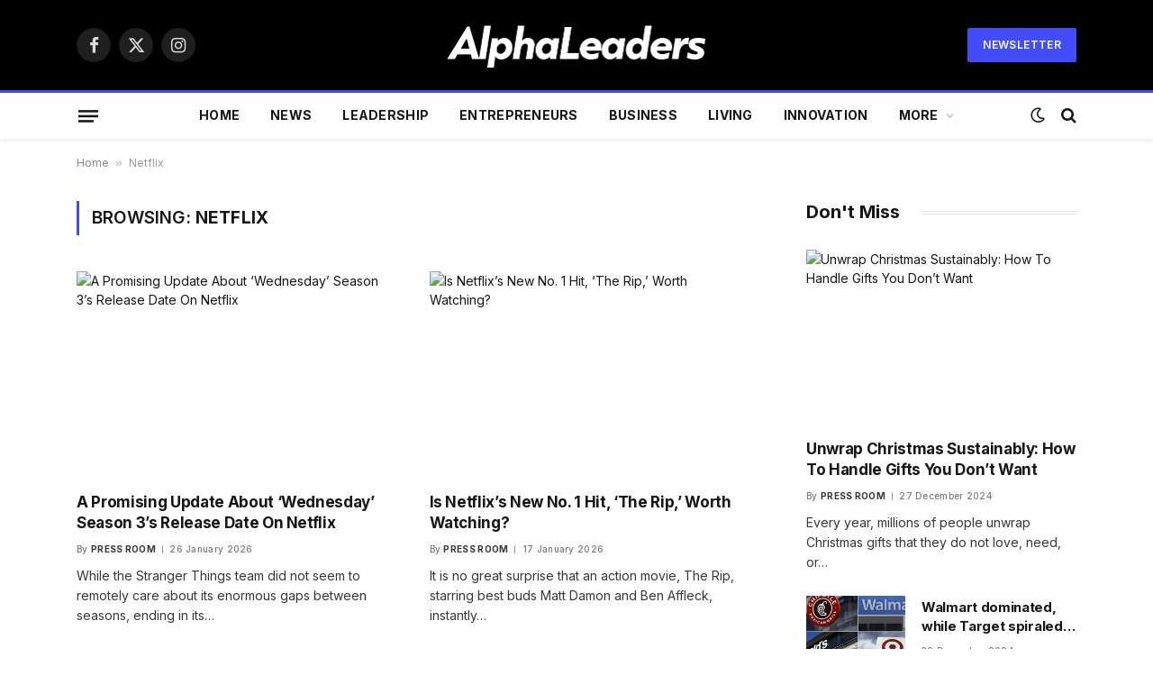

--- FILE ---
content_type: text/html; charset=UTF-8
request_url: https://alphaleaders.co.uk/tag/netflix/
body_size: 17600
content:
<!DOCTYPE html>
<html lang="en-GB" prefix="og: https://ogp.me/ns#" class="s-light site-s-light">

<head>

	<meta charset="UTF-8" />
	<meta name="viewport" content="width=device-width, initial-scale=1" />
	
<!-- Search Engine Optimization by Rank Math - https://rankmath.com/ -->
<title>Netflix | Alpha Leaders</title><link rel="preload" as="font" href="https://alphaleaders.co.uk/wp-content/themes/smart-mag/css/icons/fonts/ts-icons.woff2?v2.7" type="font/woff2" crossorigin="anonymous" />
<meta name="robots" content="index, follow, max-snippet:-1, max-video-preview:-1, max-image-preview:large"/>
<link rel="canonical" href="https://alphaleaders.co.uk/tag/netflix/" />
<link rel="next" href="https://alphaleaders.co.uk/tag/netflix/page/2/" />
<meta property="og:locale" content="en_GB" />
<meta property="og:type" content="article" />
<meta property="og:title" content="Netflix | Alpha Leaders" />
<meta property="og:url" content="https://alphaleaders.co.uk/tag/netflix/" />
<meta property="og:site_name" content="Alpha Leaders" />
<meta name="twitter:card" content="summary_large_image" />
<meta name="twitter:title" content="Netflix | Alpha Leaders" />
<meta name="twitter:label1" content="Posts" />
<meta name="twitter:data1" content="188" />
<script type="application/ld+json" class="rank-math-schema">{"@context":"https://schema.org","@graph":[{"@type":"NewsMediaOrganization","@id":"https://alphaleaders.co.uk/#organization","name":"Alpha Leaders","url":"https://alphaleaders.co.uk","logo":{"@type":"ImageObject","@id":"https://alphaleaders.co.uk/#logo","url":"https://alphaleaders.co.uk/wp-content/uploads/2023/12/alph-logo.png","contentUrl":"https://alphaleaders.co.uk/wp-content/uploads/2023/12/alph-logo.png","caption":"Alpha Leaders","inLanguage":"en-GB","width":"577","height":"120"}},{"@type":"WebSite","@id":"https://alphaleaders.co.uk/#website","url":"https://alphaleaders.co.uk","name":"Alpha Leaders","publisher":{"@id":"https://alphaleaders.co.uk/#organization"},"inLanguage":"en-GB"},{"@type":"BreadcrumbList","@id":"https://alphaleaders.co.uk/tag/netflix/#breadcrumb","itemListElement":[{"@type":"ListItem","position":"1","item":{"@id":"https://alphaleaders.co.uk","name":"Home"}},{"@type":"ListItem","position":"2","item":{"@id":"https://alphaleaders.co.uk/tag/netflix/","name":"Netflix"}}]},{"@type":"CollectionPage","@id":"https://alphaleaders.co.uk/tag/netflix/#webpage","url":"https://alphaleaders.co.uk/tag/netflix/","name":"Netflix | Alpha Leaders","isPartOf":{"@id":"https://alphaleaders.co.uk/#website"},"inLanguage":"en-GB","breadcrumb":{"@id":"https://alphaleaders.co.uk/tag/netflix/#breadcrumb"}}]}</script>
<!-- /Rank Math WordPress SEO plugin -->

<link rel='dns-prefetch' href='//www.googletagmanager.com' />
<link rel='dns-prefetch' href='//fonts.googleapis.com' />
<link rel="alternate" type="application/rss+xml" title="Alpha Leaders &raquo; Feed" href="https://alphaleaders.co.uk/feed/" />
<link rel="alternate" type="application/rss+xml" title="Alpha Leaders &raquo; Comments Feed" href="https://alphaleaders.co.uk/comments/feed/" />
<link rel="alternate" type="application/rss+xml" title="Alpha Leaders &raquo; Netflix Tag Feed" href="https://alphaleaders.co.uk/tag/netflix/feed/" />
<link rel="alternate" type="application/rss+xml" title="Alpha Leaders &raquo; Stories Feed" href="https://alphaleaders.co.uk/web-stories/feed/"><style id='wp-img-auto-sizes-contain-inline-css' type='text/css'>
img:is([sizes=auto i],[sizes^="auto," i]){contain-intrinsic-size:3000px 1500px}
/*# sourceURL=wp-img-auto-sizes-contain-inline-css */
</style>
<style id='wp-emoji-styles-inline-css' type='text/css'>

	img.wp-smiley, img.emoji {
		display: inline !important;
		border: none !important;
		box-shadow: none !important;
		height: 1em !important;
		width: 1em !important;
		margin: 0 0.07em !important;
		vertical-align: -0.1em !important;
		background: none !important;
		padding: 0 !important;
	}
/*# sourceURL=wp-emoji-styles-inline-css */
</style>
<style id='wp-block-library-inline-css' type='text/css'>
:root{--wp-block-synced-color:#7a00df;--wp-block-synced-color--rgb:122,0,223;--wp-bound-block-color:var(--wp-block-synced-color);--wp-editor-canvas-background:#ddd;--wp-admin-theme-color:#007cba;--wp-admin-theme-color--rgb:0,124,186;--wp-admin-theme-color-darker-10:#006ba1;--wp-admin-theme-color-darker-10--rgb:0,107,160.5;--wp-admin-theme-color-darker-20:#005a87;--wp-admin-theme-color-darker-20--rgb:0,90,135;--wp-admin-border-width-focus:2px}@media (min-resolution:192dpi){:root{--wp-admin-border-width-focus:1.5px}}.wp-element-button{cursor:pointer}:root .has-very-light-gray-background-color{background-color:#eee}:root .has-very-dark-gray-background-color{background-color:#313131}:root .has-very-light-gray-color{color:#eee}:root .has-very-dark-gray-color{color:#313131}:root .has-vivid-green-cyan-to-vivid-cyan-blue-gradient-background{background:linear-gradient(135deg,#00d084,#0693e3)}:root .has-purple-crush-gradient-background{background:linear-gradient(135deg,#34e2e4,#4721fb 50%,#ab1dfe)}:root .has-hazy-dawn-gradient-background{background:linear-gradient(135deg,#faaca8,#dad0ec)}:root .has-subdued-olive-gradient-background{background:linear-gradient(135deg,#fafae1,#67a671)}:root .has-atomic-cream-gradient-background{background:linear-gradient(135deg,#fdd79a,#004a59)}:root .has-nightshade-gradient-background{background:linear-gradient(135deg,#330968,#31cdcf)}:root .has-midnight-gradient-background{background:linear-gradient(135deg,#020381,#2874fc)}:root{--wp--preset--font-size--normal:16px;--wp--preset--font-size--huge:42px}.has-regular-font-size{font-size:1em}.has-larger-font-size{font-size:2.625em}.has-normal-font-size{font-size:var(--wp--preset--font-size--normal)}.has-huge-font-size{font-size:var(--wp--preset--font-size--huge)}.has-text-align-center{text-align:center}.has-text-align-left{text-align:left}.has-text-align-right{text-align:right}.has-fit-text{white-space:nowrap!important}#end-resizable-editor-section{display:none}.aligncenter{clear:both}.items-justified-left{justify-content:flex-start}.items-justified-center{justify-content:center}.items-justified-right{justify-content:flex-end}.items-justified-space-between{justify-content:space-between}.screen-reader-text{border:0;clip-path:inset(50%);height:1px;margin:-1px;overflow:hidden;padding:0;position:absolute;width:1px;word-wrap:normal!important}.screen-reader-text:focus{background-color:#ddd;clip-path:none;color:#444;display:block;font-size:1em;height:auto;left:5px;line-height:normal;padding:15px 23px 14px;text-decoration:none;top:5px;width:auto;z-index:100000}html :where(.has-border-color){border-style:solid}html :where([style*=border-top-color]){border-top-style:solid}html :where([style*=border-right-color]){border-right-style:solid}html :where([style*=border-bottom-color]){border-bottom-style:solid}html :where([style*=border-left-color]){border-left-style:solid}html :where([style*=border-width]){border-style:solid}html :where([style*=border-top-width]){border-top-style:solid}html :where([style*=border-right-width]){border-right-style:solid}html :where([style*=border-bottom-width]){border-bottom-style:solid}html :where([style*=border-left-width]){border-left-style:solid}html :where(img[class*=wp-image-]){height:auto;max-width:100%}:where(figure){margin:0 0 1em}html :where(.is-position-sticky){--wp-admin--admin-bar--position-offset:var(--wp-admin--admin-bar--height,0px)}@media screen and (max-width:600px){html :where(.is-position-sticky){--wp-admin--admin-bar--position-offset:0px}}

/*# sourceURL=wp-block-library-inline-css */
</style><style id='global-styles-inline-css' type='text/css'>
:root{--wp--preset--aspect-ratio--square: 1;--wp--preset--aspect-ratio--4-3: 4/3;--wp--preset--aspect-ratio--3-4: 3/4;--wp--preset--aspect-ratio--3-2: 3/2;--wp--preset--aspect-ratio--2-3: 2/3;--wp--preset--aspect-ratio--16-9: 16/9;--wp--preset--aspect-ratio--9-16: 9/16;--wp--preset--color--black: #000000;--wp--preset--color--cyan-bluish-gray: #abb8c3;--wp--preset--color--white: #ffffff;--wp--preset--color--pale-pink: #f78da7;--wp--preset--color--vivid-red: #cf2e2e;--wp--preset--color--luminous-vivid-orange: #ff6900;--wp--preset--color--luminous-vivid-amber: #fcb900;--wp--preset--color--light-green-cyan: #7bdcb5;--wp--preset--color--vivid-green-cyan: #00d084;--wp--preset--color--pale-cyan-blue: #8ed1fc;--wp--preset--color--vivid-cyan-blue: #0693e3;--wp--preset--color--vivid-purple: #9b51e0;--wp--preset--gradient--vivid-cyan-blue-to-vivid-purple: linear-gradient(135deg,rgb(6,147,227) 0%,rgb(155,81,224) 100%);--wp--preset--gradient--light-green-cyan-to-vivid-green-cyan: linear-gradient(135deg,rgb(122,220,180) 0%,rgb(0,208,130) 100%);--wp--preset--gradient--luminous-vivid-amber-to-luminous-vivid-orange: linear-gradient(135deg,rgb(252,185,0) 0%,rgb(255,105,0) 100%);--wp--preset--gradient--luminous-vivid-orange-to-vivid-red: linear-gradient(135deg,rgb(255,105,0) 0%,rgb(207,46,46) 100%);--wp--preset--gradient--very-light-gray-to-cyan-bluish-gray: linear-gradient(135deg,rgb(238,238,238) 0%,rgb(169,184,195) 100%);--wp--preset--gradient--cool-to-warm-spectrum: linear-gradient(135deg,rgb(74,234,220) 0%,rgb(151,120,209) 20%,rgb(207,42,186) 40%,rgb(238,44,130) 60%,rgb(251,105,98) 80%,rgb(254,248,76) 100%);--wp--preset--gradient--blush-light-purple: linear-gradient(135deg,rgb(255,206,236) 0%,rgb(152,150,240) 100%);--wp--preset--gradient--blush-bordeaux: linear-gradient(135deg,rgb(254,205,165) 0%,rgb(254,45,45) 50%,rgb(107,0,62) 100%);--wp--preset--gradient--luminous-dusk: linear-gradient(135deg,rgb(255,203,112) 0%,rgb(199,81,192) 50%,rgb(65,88,208) 100%);--wp--preset--gradient--pale-ocean: linear-gradient(135deg,rgb(255,245,203) 0%,rgb(182,227,212) 50%,rgb(51,167,181) 100%);--wp--preset--gradient--electric-grass: linear-gradient(135deg,rgb(202,248,128) 0%,rgb(113,206,126) 100%);--wp--preset--gradient--midnight: linear-gradient(135deg,rgb(2,3,129) 0%,rgb(40,116,252) 100%);--wp--preset--font-size--small: 13px;--wp--preset--font-size--medium: 20px;--wp--preset--font-size--large: 36px;--wp--preset--font-size--x-large: 42px;--wp--preset--spacing--20: 0.44rem;--wp--preset--spacing--30: 0.67rem;--wp--preset--spacing--40: 1rem;--wp--preset--spacing--50: 1.5rem;--wp--preset--spacing--60: 2.25rem;--wp--preset--spacing--70: 3.38rem;--wp--preset--spacing--80: 5.06rem;--wp--preset--shadow--natural: 6px 6px 9px rgba(0, 0, 0, 0.2);--wp--preset--shadow--deep: 12px 12px 50px rgba(0, 0, 0, 0.4);--wp--preset--shadow--sharp: 6px 6px 0px rgba(0, 0, 0, 0.2);--wp--preset--shadow--outlined: 6px 6px 0px -3px rgb(255, 255, 255), 6px 6px rgb(0, 0, 0);--wp--preset--shadow--crisp: 6px 6px 0px rgb(0, 0, 0);}:where(.is-layout-flex){gap: 0.5em;}:where(.is-layout-grid){gap: 0.5em;}body .is-layout-flex{display: flex;}.is-layout-flex{flex-wrap: wrap;align-items: center;}.is-layout-flex > :is(*, div){margin: 0;}body .is-layout-grid{display: grid;}.is-layout-grid > :is(*, div){margin: 0;}:where(.wp-block-columns.is-layout-flex){gap: 2em;}:where(.wp-block-columns.is-layout-grid){gap: 2em;}:where(.wp-block-post-template.is-layout-flex){gap: 1.25em;}:where(.wp-block-post-template.is-layout-grid){gap: 1.25em;}.has-black-color{color: var(--wp--preset--color--black) !important;}.has-cyan-bluish-gray-color{color: var(--wp--preset--color--cyan-bluish-gray) !important;}.has-white-color{color: var(--wp--preset--color--white) !important;}.has-pale-pink-color{color: var(--wp--preset--color--pale-pink) !important;}.has-vivid-red-color{color: var(--wp--preset--color--vivid-red) !important;}.has-luminous-vivid-orange-color{color: var(--wp--preset--color--luminous-vivid-orange) !important;}.has-luminous-vivid-amber-color{color: var(--wp--preset--color--luminous-vivid-amber) !important;}.has-light-green-cyan-color{color: var(--wp--preset--color--light-green-cyan) !important;}.has-vivid-green-cyan-color{color: var(--wp--preset--color--vivid-green-cyan) !important;}.has-pale-cyan-blue-color{color: var(--wp--preset--color--pale-cyan-blue) !important;}.has-vivid-cyan-blue-color{color: var(--wp--preset--color--vivid-cyan-blue) !important;}.has-vivid-purple-color{color: var(--wp--preset--color--vivid-purple) !important;}.has-black-background-color{background-color: var(--wp--preset--color--black) !important;}.has-cyan-bluish-gray-background-color{background-color: var(--wp--preset--color--cyan-bluish-gray) !important;}.has-white-background-color{background-color: var(--wp--preset--color--white) !important;}.has-pale-pink-background-color{background-color: var(--wp--preset--color--pale-pink) !important;}.has-vivid-red-background-color{background-color: var(--wp--preset--color--vivid-red) !important;}.has-luminous-vivid-orange-background-color{background-color: var(--wp--preset--color--luminous-vivid-orange) !important;}.has-luminous-vivid-amber-background-color{background-color: var(--wp--preset--color--luminous-vivid-amber) !important;}.has-light-green-cyan-background-color{background-color: var(--wp--preset--color--light-green-cyan) !important;}.has-vivid-green-cyan-background-color{background-color: var(--wp--preset--color--vivid-green-cyan) !important;}.has-pale-cyan-blue-background-color{background-color: var(--wp--preset--color--pale-cyan-blue) !important;}.has-vivid-cyan-blue-background-color{background-color: var(--wp--preset--color--vivid-cyan-blue) !important;}.has-vivid-purple-background-color{background-color: var(--wp--preset--color--vivid-purple) !important;}.has-black-border-color{border-color: var(--wp--preset--color--black) !important;}.has-cyan-bluish-gray-border-color{border-color: var(--wp--preset--color--cyan-bluish-gray) !important;}.has-white-border-color{border-color: var(--wp--preset--color--white) !important;}.has-pale-pink-border-color{border-color: var(--wp--preset--color--pale-pink) !important;}.has-vivid-red-border-color{border-color: var(--wp--preset--color--vivid-red) !important;}.has-luminous-vivid-orange-border-color{border-color: var(--wp--preset--color--luminous-vivid-orange) !important;}.has-luminous-vivid-amber-border-color{border-color: var(--wp--preset--color--luminous-vivid-amber) !important;}.has-light-green-cyan-border-color{border-color: var(--wp--preset--color--light-green-cyan) !important;}.has-vivid-green-cyan-border-color{border-color: var(--wp--preset--color--vivid-green-cyan) !important;}.has-pale-cyan-blue-border-color{border-color: var(--wp--preset--color--pale-cyan-blue) !important;}.has-vivid-cyan-blue-border-color{border-color: var(--wp--preset--color--vivid-cyan-blue) !important;}.has-vivid-purple-border-color{border-color: var(--wp--preset--color--vivid-purple) !important;}.has-vivid-cyan-blue-to-vivid-purple-gradient-background{background: var(--wp--preset--gradient--vivid-cyan-blue-to-vivid-purple) !important;}.has-light-green-cyan-to-vivid-green-cyan-gradient-background{background: var(--wp--preset--gradient--light-green-cyan-to-vivid-green-cyan) !important;}.has-luminous-vivid-amber-to-luminous-vivid-orange-gradient-background{background: var(--wp--preset--gradient--luminous-vivid-amber-to-luminous-vivid-orange) !important;}.has-luminous-vivid-orange-to-vivid-red-gradient-background{background: var(--wp--preset--gradient--luminous-vivid-orange-to-vivid-red) !important;}.has-very-light-gray-to-cyan-bluish-gray-gradient-background{background: var(--wp--preset--gradient--very-light-gray-to-cyan-bluish-gray) !important;}.has-cool-to-warm-spectrum-gradient-background{background: var(--wp--preset--gradient--cool-to-warm-spectrum) !important;}.has-blush-light-purple-gradient-background{background: var(--wp--preset--gradient--blush-light-purple) !important;}.has-blush-bordeaux-gradient-background{background: var(--wp--preset--gradient--blush-bordeaux) !important;}.has-luminous-dusk-gradient-background{background: var(--wp--preset--gradient--luminous-dusk) !important;}.has-pale-ocean-gradient-background{background: var(--wp--preset--gradient--pale-ocean) !important;}.has-electric-grass-gradient-background{background: var(--wp--preset--gradient--electric-grass) !important;}.has-midnight-gradient-background{background: var(--wp--preset--gradient--midnight) !important;}.has-small-font-size{font-size: var(--wp--preset--font-size--small) !important;}.has-medium-font-size{font-size: var(--wp--preset--font-size--medium) !important;}.has-large-font-size{font-size: var(--wp--preset--font-size--large) !important;}.has-x-large-font-size{font-size: var(--wp--preset--font-size--x-large) !important;}
/*# sourceURL=global-styles-inline-css */
</style>

<style id='classic-theme-styles-inline-css' type='text/css'>
/*! This file is auto-generated */
.wp-block-button__link{color:#fff;background-color:#32373c;border-radius:9999px;box-shadow:none;text-decoration:none;padding:calc(.667em + 2px) calc(1.333em + 2px);font-size:1.125em}.wp-block-file__button{background:#32373c;color:#fff;text-decoration:none}
/*# sourceURL=/wp-includes/css/classic-themes.min.css */
</style>
<link rel='stylesheet' id='contact-form-7-css' href='https://alphaleaders.co.uk/wp-content/plugins/contact-form-7/includes/css/styles.css?ver=6.1.3' type='text/css' media='all' />
<style id='contact-form-7-inline-css' type='text/css'>
.wpcf7 .wpcf7-recaptcha iframe {margin-bottom: 0;}.wpcf7 .wpcf7-recaptcha[data-align="center"] > div {margin: 0 auto;}.wpcf7 .wpcf7-recaptcha[data-align="right"] > div {margin: 0 0 0 auto;}
/*# sourceURL=contact-form-7-inline-css */
</style>
<link rel='stylesheet' id='smartmag-core-css' href='https://alphaleaders.co.uk/wp-content/themes/smart-mag/style.css?ver=9.5.0' type='text/css' media='all' />
<style id='smartmag-core-inline-css' type='text/css'>
:root { --c-main: #424cf9;
--c-main-rgb: 66,76,249;
--text-font: "Inter", system-ui, -apple-system, "Segoe UI", Arial, sans-serif;
--body-font: "Inter", system-ui, -apple-system, "Segoe UI", Arial, sans-serif;
--ui-font: "Inter", system-ui, -apple-system, "Segoe UI", Arial, sans-serif;
--title-font: "Inter", system-ui, -apple-system, "Segoe UI", Arial, sans-serif;
--h-font: "Inter", system-ui, -apple-system, "Segoe UI", Arial, sans-serif;
--title-font: var(--ui-font);
--title-size-xs: 15px;
--main-width: 1110px;
--c-post-meta: #7a7a7a;
--p-title-space: 8px;
--excerpt-mt: 10px;
--c-excerpts: #3a3636;
--post-content-gaps: 1.5em; }
.post-title:not(._) { font-weight: bold; letter-spacing: -0.02em; }
:root { --sidebar-width: 300px; }
.ts-row, .has-el-gap { --sidebar-c-width: calc(var(--sidebar-width) + var(--grid-gutter-h) + var(--sidebar-c-pad)); }
:root { --sidebar-pad: 45px; --sidebar-sep-pad: 45px; }
.smart-head-main { --c-shadow: rgba(10,10,10,0.06); }
.smart-head-main .smart-head-mid { --head-h: 100px; }
.smart-head-main .smart-head-bot { --head-h: 54px; border-top-width: 3px; border-top-color: var(--c-main); }
.navigation-main .menu > li > a { font-size: 14px; font-weight: bold; letter-spacing: 0.02em; }
.smart-head-main .offcanvas-toggle { transform: scale(0.85); }
.smart-head-main .hamburger-icon { --line-weight: 3px; --height: 16px; }
.post-meta .meta-item, .post-meta .text-in { font-size: 10px; font-weight: 500; letter-spacing: 0.03em; }
.post-meta .post-cat > a { font-weight: 600; text-transform: uppercase; }
.post-meta .post-author > a { font-weight: bold; text-transform: uppercase; }
.s-light .block-wrap.s-dark { --c-post-meta: var(--c-contrast-450); }
.post-meta .post-author > a { color: #3a3636; }
.post-meta .post-cat > a { color: var(--c-main); }
.post-meta { --p-meta-sep: "\7c"; --p-meta-sep-pad: 6px; }
.post-meta .meta-item:before { transform: scale(0.75); }
.l-post { --media-radius: 1px; }
.l-post .excerpt { font-family: var(--ui-font); }
._ie-mq { --excerpt-size: 14px; }
.l-post .excerpt { font-weight: normal; }
.cat-labels .category { font-family: var(--ui-font); font-size: 9px; letter-spacing: 0.05em; padding-top: 3px; padding-bottom: 3px; }
.block-head-e3 { --space-below: 30px; }
.loop-grid .ratio-is-custom { padding-bottom: calc(100% / 1.55); }
.loop-grid-base .post-title { font-weight: bold; }
.loop-grid-sm .post-title { font-weight: bold; }
.has-nums .l-post { --num-font: var(--ui-font); }
.has-nums-a .l-post .post-title:before,
.has-nums-b .l-post .content:before { font-size: 25px; font-weight: bold; }
.has-nums-c .l-post .post-title:before,
.has-nums-c .l-post .content:before { font-size: 18px; font-weight: bold; }
.has-nums:not(.has-nums-c) { --num-color: var(--c-main); }
.loop-list .post-title { font-size: 19px; }
.post-meta-single .meta-item, .post-meta-single .text-in { font-size: 12px; }
.entry-content { font-size: 16px; letter-spacing: -0.02em; }
:where(.entry-content) a { text-decoration: underline; text-underline-offset: 4px; text-decoration-thickness: 2px; }
.entry-content p { --post-content-gaps: 1.5em; }
.s-head-modern .sub-title { line-height: 1.7; letter-spacing: -.02em; }
.site-s-light .s-head-modern .sub-title { color: #686868; }
.s-head-modern-a .post-title { margin-top: 20px; margin-bottom: 18px; }
.s-head-modern-a .meta-below { margin-top: 4px; }
.spc-newsletter .message { letter-spacing: -.01em; }
@media (min-width: 1200px) { :root { --excerpt-size: 14px; }
.cat-labels .category { line-height: 2; }
.loop-grid-base .post-title { font-size: 17px; }
.loop-grid-sm .post-title { font-size: 15px; } }
@media (min-width: 940px) and (max-width: 1200px) { .ts-row, .has-el-gap { --sidebar-c-width: calc(var(--sidebar-width) + var(--grid-gutter-h) + var(--sidebar-c-pad)); }
.navigation-main .menu > li > a { font-size: calc(10px + (14px - 10px) * .7); } }
@media (max-width: 767px) { .block-head-e3 .heading { font-size: 19px; }
.block-head-h .heading { font-size: 17px; }
.post-meta-single .meta-item, .post-meta-single .text-in { font-size: 11px; } }


/*# sourceURL=smartmag-core-inline-css */
</style>
<link rel='stylesheet' id='smartmag-magnific-popup-css' href='https://alphaleaders.co.uk/wp-content/themes/smart-mag/css/lightbox.css?ver=9.5.0' type='text/css' media='all' />
<link rel='stylesheet' id='smartmag-icons-css' href='https://alphaleaders.co.uk/wp-content/themes/smart-mag/css/icons/icons.css?ver=9.5.0' type='text/css' media='all' />
<link crossorigin="anonymous" rel='stylesheet' id='smartmag-gfonts-custom-css' href='https://fonts.googleapis.com/css?family=Inter%3A400%2C500%2C600%2C700%2Cbold%2Cnormal&#038;display=swap' type='text/css' media='all' />
<script type="text/javascript" src="https://alphaleaders.co.uk/wp-includes/js/jquery/jquery.min.js?ver=3.7.1" id="jquery-core-js"></script>
<script type="text/javascript" src="https://alphaleaders.co.uk/wp-includes/js/jquery/jquery-migrate.min.js?ver=3.4.1" id="jquery-migrate-js"></script>
<script type="text/javascript" src="https://alphaleaders.co.uk/wp-content/plugins/sphere-post-views/assets/js/post-views.js?ver=1.0.1" id="sphere-post-views-js"></script>
<script type="text/javascript" id="sphere-post-views-js-after">
/* <![CDATA[ */
var Sphere_PostViews = {"ajaxUrl":"https:\/\/alphaleaders.co.uk\/wp-admin\/admin-ajax.php?sphere_post_views=1","sampling":0,"samplingRate":10,"repeatCountDelay":0,"postID":false,"token":"3cf7851efb"}
//# sourceURL=sphere-post-views-js-after
/* ]]> */
</script>

<!-- Google Analytics snippet added by Site Kit -->
<script type="text/javascript" src="https://www.googletagmanager.com/gtag/js?id=GT-WRHZZNH" id="google_gtagjs-js" async></script>
<script type="text/javascript" id="google_gtagjs-js-after">
/* <![CDATA[ */
window.dataLayer = window.dataLayer || [];function gtag(){dataLayer.push(arguments);}
gtag('set', 'linker', {"domains":["alphaleaders.co.uk"]} );
gtag("js", new Date());
gtag("set", "developer_id.dZTNiMT", true);
gtag("config", "GT-WRHZZNH");
//# sourceURL=google_gtagjs-js-after
/* ]]> */
</script>

<!-- End Google Analytics snippet added by Site Kit -->
<link rel="https://api.w.org/" href="https://alphaleaders.co.uk/wp-json/" /><link rel="alternate" title="JSON" type="application/json" href="https://alphaleaders.co.uk/wp-json/wp/v2/tags/251" /><link rel="EditURI" type="application/rsd+xml" title="RSD" href="https://alphaleaders.co.uk/xmlrpc.php?rsd" />
<meta name="generator" content="WordPress 6.9" />
<!-- FIFU:meta:begin:image -->
<meta property="og:image" content="https://imageio.forbes.com/specials-images/imageserve/68b6ec8988bc8bd8c6fb4f4a/0x0.jpg?format=jpg&#038;height=900&#038;width=1600&#038;fit=bounds" />
<!-- FIFU:meta:end:image --><!-- FIFU:meta:begin:twitter -->
<meta name="twitter:image" content="https://imageio.forbes.com/specials-images/imageserve/68b6ec8988bc8bd8c6fb4f4a/0x0.jpg?format=jpg&#038;height=900&#038;width=1600&#038;fit=bounds" />
<!-- FIFU:meta:end:twitter --><meta name="generator" content="Site Kit by Google 1.116.0" />
		<script>
		var BunyadSchemeKey = 'bunyad-scheme';
		(() => {
			const d = document.documentElement;
			const c = d.classList;
			var scheme = localStorage.getItem(BunyadSchemeKey);
			
			if (scheme) {
				d.dataset.origClass = c;
				scheme === 'dark' ? c.remove('s-light', 'site-s-light') : c.remove('s-dark', 'site-s-dark');
				c.add('site-s-' + scheme, 's-' + scheme);
			}
		})();
		</script>
		<!-- There is no amphtml version available for this URL. --><script type="text/javascript" id="google_gtagjs" src="https://www.googletagmanager.com/gtag/js?id=G-WZVX549E5T" async="async"></script>
<script type="text/javascript" id="google_gtagjs-inline">
/* <![CDATA[ */
window.dataLayer = window.dataLayer || [];function gtag(){dataLayer.push(arguments);}gtag('set', 'linker', {"domains":["alphaleaders.co.uk"]} );gtag('js', new Date());gtag('config', 'G-WZVX549E5T', {} );
/* ]]> */
</script>
<link rel="icon" href="https://alphaleaders.co.uk/wp-content/uploads/2023/12/cropped-alph-icon-32x32.png" sizes="32x32" />
<link rel="icon" href="https://alphaleaders.co.uk/wp-content/uploads/2023/12/cropped-alph-icon-192x192.png" sizes="192x192" />
<link rel="apple-touch-icon" href="https://alphaleaders.co.uk/wp-content/uploads/2023/12/cropped-alph-icon-180x180.png" />
<meta name="msapplication-TileImage" content="https://alphaleaders.co.uk/wp-content/uploads/2023/12/cropped-alph-icon-270x270.png" />
		<style type="text/css" id="wp-custom-css">
			#onesignal-slidedown-container #onesignal-slidedown-dialog .slidedown-button.primary {
    padding-bottom: 34px !important;
    padding-top: 8px !important;
}

.entry-content input:not([type=submit]) {
    width: 100% !important;
}		</style>
		

</head>

<body data-rsssl=1 class="archive tag tag-netflix tag-251 wp-theme-smart-mag right-sidebar has-lb has-lb-sm layout-normal">



<div class="main-wrap">

	
<div class="off-canvas-backdrop"></div>
<div class="mobile-menu-container off-canvas s-dark hide-menu-lg" id="off-canvas">

	<div class="off-canvas-head">
		<a href="#" class="close">
			<span class="visuallyhidden">Close Menu</span>
			<i class="tsi tsi-times"></i>
		</a>

		<div class="ts-logo">
			<img class="logo-mobile logo-image" src="https://alphaleaders.co.uk/wp-content/uploads/2024/03/al-logo.png" width="289" height="60" alt="Alpha Leaders"/>		</div>
	</div>

	<div class="off-canvas-content">

		
			<ul id="menu-main-menu" class="mobile-menu"><li id="menu-item-8517" class="menu-item menu-item-type-custom menu-item-object-custom menu-item-home menu-item-8517"><a href="https://alphaleaders.co.uk">Home</a></li>
<li id="menu-item-8833" class="menu-item menu-item-type-taxonomy menu-item-object-category menu-item-8833"><a href="https://alphaleaders.co.uk/category/news/">News</a></li>
<li id="menu-item-8830" class="menu-item menu-item-type-taxonomy menu-item-object-category menu-item-8830"><a href="https://alphaleaders.co.uk/category/leadership/">Leadership</a></li>
<li id="menu-item-8828" class="menu-item menu-item-type-taxonomy menu-item-object-category menu-item-8828"><a href="https://alphaleaders.co.uk/category/entrepreneurs/">Entrepreneurs</a></li>
<li id="menu-item-8827" class="menu-item menu-item-type-taxonomy menu-item-object-category menu-item-8827"><a href="https://alphaleaders.co.uk/category/business/">Business</a></li>
<li id="menu-item-8831" class="menu-item menu-item-type-taxonomy menu-item-object-category menu-item-8831"><a href="https://alphaleaders.co.uk/category/living/">Living</a></li>
<li id="menu-item-8835" class="menu-item menu-item-type-taxonomy menu-item-object-category menu-item-8835"><a href="https://alphaleaders.co.uk/category/innovation/">Innovation</a></li>
<li id="menu-item-8837" class="menu-item menu-item-type-custom menu-item-object-custom menu-item-has-children menu-item-8837"><a href="#">More</a>
<ul class="sub-menu">
	<li id="menu-item-8832" class="menu-item menu-item-type-taxonomy menu-item-object-category menu-item-8832"><a href="https://alphaleaders.co.uk/category/money/">Money &amp; Finance</a></li>
	<li id="menu-item-8836" class="menu-item menu-item-type-post_type menu-item-object-page menu-item-8836"><a href="https://alphaleaders.co.uk/latest-web-stories/">Web Stories</a></li>
	<li id="menu-item-8829" class="menu-item menu-item-type-taxonomy menu-item-object-category menu-item-8829"><a href="https://alphaleaders.co.uk/category/global/">Global</a></li>
	<li id="menu-item-8834" class="menu-item menu-item-type-taxonomy menu-item-object-category menu-item-8834"><a href="https://alphaleaders.co.uk/category/press-release/">Press Release</a></li>
</ul>
</li>
</ul>
		
					<div class="off-canvas-widgets">
				
		<div id="smartmag-block-posts-small-3" class="widget ts-block-widget smartmag-widget-posts-small">		
		<div class="block">
					<section class="block-wrap block-posts-small block-sc mb-none" data-id="1">

			<div class="widget-title block-head block-head-ac block-head-b"><h5 class="heading">What's On</h5></div>	
			<div class="block-content">
				
	<div class="loop loop-small loop-small-a loop-sep loop-small-sep grid grid-1 md:grid-1 sm:grid-1 xs:grid-1">

					
<article class="l-post small-post small-a-post m-pos-left">

	
			<div class="media">

		
			<a href="https://alphaleaders.co.uk/blandness-of-ai-mental-health-advice-is-due-to-training-time-content-homogenization-and-convergence/" class="image-link media-ratio ar-bunyad-thumb" title="Blandness Of AI Mental Health Advice Is Due To Training-Time Content Homogenization And Convergence"><img post-id="123320" fifu-featured="1" width="102" height="70" src="https://imageio.forbes.com/specials-images/imageserve/69781446bddc43a579d52c1f/0x0.jpg?format=jpg&amp;height=900&amp;width=1600&amp;fit=bounds" class="attachment-large size-large wp-post-image" alt="Blandness Of AI Mental Health Advice Is Due To Training-Time Content Homogenization And Convergence" title="Blandness Of AI Mental Health Advice Is Due To Training-Time Content Homogenization And Convergence" title="Blandness Of AI Mental Health Advice Is Due To Training-Time Content Homogenization And Convergence" sizes="(max-width: 102px) 100vw, 102px" title="Blandness Of AI Mental Health Advice Is Due To Training-Time Content Homogenization And Convergence" decoding="async" fetchpriority="high" /></a>			
			
			
			
		
		</div>
	

	
		<div class="content">

			<div class="post-meta post-meta-a post-meta-left has-below"><h4 class="is-title post-title"><a href="https://alphaleaders.co.uk/blandness-of-ai-mental-health-advice-is-due-to-training-time-content-homogenization-and-convergence/">Blandness Of AI Mental Health Advice Is Due To Training-Time Content Homogenization And Convergence</a></h4><div class="post-meta-items meta-below"><span class="meta-item date"><span class="date-link"><time class="post-date" datetime="2026-01-28T09:15:00+00:00">28 January 2026</time></span></span></div></div>			
			
			
		</div>

	
</article>	
					
<article class="l-post small-post small-a-post m-pos-left">

	
			<div class="media">

		
			<a href="https://alphaleaders.co.uk/new-metrics-for-2026-financial-returns/" class="image-link media-ratio ar-bunyad-thumb" title="New Metrics For 2026 Financial Returns"><img post-id="123317" fifu-featured="1" width="102" height="70" src="https://imageio.forbes.com/specials-images/imageserve/6977f1561cfa360fc05ef3ad/0x0.jpg?format=jpg&amp;height=900&amp;width=1600&amp;fit=bounds" class="attachment-large size-large wp-post-image" alt="New Metrics For 2026 Financial Returns" title="New Metrics For 2026 Financial Returns" title="New Metrics For 2026 Financial Returns" sizes="(max-width: 102px) 100vw, 102px" title="New Metrics For 2026 Financial Returns" decoding="async" /></a>			
			
			
			
		
		</div>
	

	
		<div class="content">

			<div class="post-meta post-meta-a post-meta-left has-below"><h4 class="is-title post-title"><a href="https://alphaleaders.co.uk/new-metrics-for-2026-financial-returns/">New Metrics For 2026 Financial Returns</a></h4><div class="post-meta-items meta-below"><span class="meta-item date"><span class="date-link"><time class="post-date" datetime="2026-01-28T08:13:56+00:00">28 January 2026</time></span></span></div></div>			
			
			
		</div>

	
</article>	
					
<article class="l-post small-post small-a-post m-pos-left">

	
			<div class="media">

		
			<a href="https://alphaleaders.co.uk/asia-is-the-next-big-frontier-for-sustainable-aviation-fuel-as-governments-push-green-mandates/" class="image-link media-ratio ar-bunyad-thumb" title="Asia is the &#8216;next big frontier&#8217; for sustainable aviation fuel as governments push green mandates"><img post-id="123314" fifu-featured="1" width="102" height="70" src="https://fortune.com/img-assets/wp-content/uploads/2026/01/Neste_Refinery_030_rgb_full-2.jpg?resize=1200,600" class="attachment-large size-large wp-post-image" alt="Asia is the &#8216;next big frontier&#8217; for sustainable aviation fuel as governments push green mandates" title="Asia is the &#8216;next big frontier&#8217; for sustainable aviation fuel as governments push green mandates" title="Asia is the &#8216;next big frontier&#8217; for sustainable aviation fuel as governments push green mandates" sizes="(max-width: 102px) 100vw, 102px" title="Asia is the &#8216;next big frontier&#8217; for sustainable aviation fuel as governments push green mandates" decoding="async" /></a>			
			
			
			
		
		</div>
	

	
		<div class="content">

			<div class="post-meta post-meta-a post-meta-left has-below"><h4 class="is-title post-title"><a href="https://alphaleaders.co.uk/asia-is-the-next-big-frontier-for-sustainable-aviation-fuel-as-governments-push-green-mandates/">Asia is the &#8216;next big frontier&#8217; for sustainable aviation fuel as governments push green mandates</a></h4><div class="post-meta-items meta-below"><span class="meta-item date"><span class="date-link"><time class="post-date" datetime="2026-01-28T08:08:45+00:00">28 January 2026</time></span></span></div></div>			
			
			
		</div>

	
</article>	
		
	</div>

					</div>

		</section>
				</div>

		</div>			</div>
		
		
		<div class="spc-social-block spc-social spc-social-b smart-head-social">
		
			
				<a href="#" class="link service s-facebook" target="_blank" rel="nofollow noopener">
					<i class="icon tsi tsi-facebook"></i>					<span class="visuallyhidden">Facebook</span>
				</a>
									
			
				<a href="#" class="link service s-twitter" target="_blank" rel="nofollow noopener">
					<i class="icon tsi tsi-twitter"></i>					<span class="visuallyhidden">X (Twitter)</span>
				</a>
									
			
				<a href="#" class="link service s-instagram" target="_blank" rel="nofollow noopener">
					<i class="icon tsi tsi-instagram"></i>					<span class="visuallyhidden">Instagram</span>
				</a>
									
			
		</div>

		
	</div>

</div>
<div class="smart-head smart-head-b smart-head-main" id="smart-head" data-sticky="auto" data-sticky-type="smart" data-sticky-full>
	
	<div class="smart-head-row smart-head-mid smart-head-row-3 s-dark smart-head-row-full">

		<div class="inner wrap">

							
				<div class="items items-left ">
				
		<div class="spc-social-block spc-social spc-social-b smart-head-social">
		
			
				<a href="#" class="link service s-facebook" target="_blank" rel="nofollow noopener">
					<i class="icon tsi tsi-facebook"></i>					<span class="visuallyhidden">Facebook</span>
				</a>
									
			
				<a href="#" class="link service s-twitter" target="_blank" rel="nofollow noopener">
					<i class="icon tsi tsi-twitter"></i>					<span class="visuallyhidden">X (Twitter)</span>
				</a>
									
			
				<a href="#" class="link service s-instagram" target="_blank" rel="nofollow noopener">
					<i class="icon tsi tsi-instagram"></i>					<span class="visuallyhidden">Instagram</span>
				</a>
									
			
		</div>

						</div>

							
				<div class="items items-center ">
					<a href="https://alphaleaders.co.uk/" title="Alpha Leaders" rel="home" class="logo-link ts-logo logo-is-image">
		<span>
			
				
					<img src="https://alphaleaders.co.uk/wp-content/uploads/2024/03/al-logo-sm.png" class="logo-image" alt="Alpha Leaders" srcset="https://alphaleaders.co.uk/wp-content/uploads/2024/03/al-logo-sm.png ,https://alphaleaders.co.uk/wp-content/uploads/2024/03/al-logo.png 2x" width="289" height="60"/>
									 
					</span>
	</a>				</div>

							
				<div class="items items-right ">
				
	<a href="#" class="ts-button ts-button-a ts-button1">
		newsletter	</a>
				</div>

						
		</div>
	</div>

	
	<div class="smart-head-row smart-head-bot smart-head-row-3 is-light has-center-nav smart-head-row-full">

		<div class="inner wrap">

							
				<div class="items items-left ">
				
<button class="offcanvas-toggle has-icon" type="button" aria-label="Menu">
	<span class="hamburger-icon hamburger-icon-a">
		<span class="inner"></span>
	</span>
</button>				</div>

							
				<div class="items items-center ">
					<div class="nav-wrap">
		<nav class="navigation navigation-main nav-hov-a">
			<ul id="menu-main-menu-1" class="menu"><li class="menu-item menu-item-type-custom menu-item-object-custom menu-item-home menu-item-8517"><a href="https://alphaleaders.co.uk">Home</a></li>
<li class="menu-item menu-item-type-taxonomy menu-item-object-category menu-cat-52 menu-item-8833"><a href="https://alphaleaders.co.uk/category/news/">News</a></li>
<li class="menu-item menu-item-type-taxonomy menu-item-object-category menu-cat-50 menu-item-8830"><a href="https://alphaleaders.co.uk/category/leadership/">Leadership</a></li>
<li class="menu-item menu-item-type-taxonomy menu-item-object-category menu-cat-49 menu-item-8828"><a href="https://alphaleaders.co.uk/category/entrepreneurs/">Entrepreneurs</a></li>
<li class="menu-item menu-item-type-taxonomy menu-item-object-category menu-cat-48 menu-item-8827"><a href="https://alphaleaders.co.uk/category/business/">Business</a></li>
<li class="menu-item menu-item-type-taxonomy menu-item-object-category menu-cat-54 menu-item-8831"><a href="https://alphaleaders.co.uk/category/living/">Living</a></li>
<li class="menu-item menu-item-type-taxonomy menu-item-object-category menu-cat-53 menu-item-8835"><a href="https://alphaleaders.co.uk/category/innovation/">Innovation</a></li>
<li class="menu-item menu-item-type-custom menu-item-object-custom menu-item-has-children menu-item-8837"><a href="#">More</a>
<ul class="sub-menu">
	<li class="menu-item menu-item-type-taxonomy menu-item-object-category menu-cat-51 menu-item-8832"><a href="https://alphaleaders.co.uk/category/money/">Money &amp; Finance</a></li>
	<li class="menu-item menu-item-type-post_type menu-item-object-page menu-item-8836"><a href="https://alphaleaders.co.uk/latest-web-stories/">Web Stories</a></li>
	<li class="menu-item menu-item-type-taxonomy menu-item-object-category menu-cat-56 menu-item-8829"><a href="https://alphaleaders.co.uk/category/global/">Global</a></li>
	<li class="menu-item menu-item-type-taxonomy menu-item-object-category menu-cat-55 menu-item-8834"><a href="https://alphaleaders.co.uk/category/press-release/">Press Release</a></li>
</ul>
</li>
</ul>		</nav>
	</div>
				</div>

							
				<div class="items items-right ">
				
<div class="scheme-switcher has-icon-only">
	<a href="#" class="toggle is-icon toggle-dark" title="Switch to Dark Design - easier on eyes.">
		<i class="icon tsi tsi-moon"></i>
	</a>
	<a href="#" class="toggle is-icon toggle-light" title="Switch to Light Design.">
		<i class="icon tsi tsi-bright"></i>
	</a>
</div>

	<a href="#" class="search-icon has-icon-only is-icon" title="Search">
		<i class="tsi tsi-search"></i>
	</a>

				</div>

						
		</div>
	</div>

	</div>
<div class="smart-head smart-head-a smart-head-mobile" id="smart-head-mobile" data-sticky="mid" data-sticky-type="smart" data-sticky-full>
	
	<div class="smart-head-row smart-head-mid smart-head-row-3 s-dark smart-head-row-full">

		<div class="inner wrap">

							
				<div class="items items-left ">
				
<button class="offcanvas-toggle has-icon" type="button" aria-label="Menu">
	<span class="hamburger-icon hamburger-icon-a">
		<span class="inner"></span>
	</span>
</button>				</div>

							
				<div class="items items-center ">
					<a href="https://alphaleaders.co.uk/" title="Alpha Leaders" rel="home" class="logo-link ts-logo logo-is-image">
		<span>
			
									<img class="logo-mobile logo-image" src="https://alphaleaders.co.uk/wp-content/uploads/2024/03/al-logo.png" width="289" height="60" alt="Alpha Leaders"/>									 
					</span>
	</a>				</div>

							
				<div class="items items-right ">
				

	<a href="#" class="search-icon has-icon-only is-icon" title="Search">
		<i class="tsi tsi-search"></i>
	</a>

				</div>

						
		</div>
	</div>

	</div>
<nav class="breadcrumbs is-full-width breadcrumbs-a" id="breadcrumb"><div class="inner ts-contain "><a href="https://alphaleaders.co.uk">Home</a><span class="separator"> » </span><span class="last">Netflix</span></div></nav>
<div class="main ts-contain cf right-sidebar">
			<div class="ts-row">
			<div class="col-8 main-content">

							<h1 class="archive-heading">
					Browsing: <span>Netflix</span>				</h1>
						
					
							
					<section class="block-wrap block-grid mb-none" data-id="2" data-block="{&quot;id&quot;:&quot;grid&quot;,&quot;props&quot;:{&quot;cat_labels&quot;:&quot;&quot;,&quot;cat_labels_pos&quot;:&quot;bot-left&quot;,&quot;reviews&quot;:&quot;radial&quot;,&quot;post_formats_pos&quot;:&quot;center&quot;,&quot;load_more_style&quot;:&quot;a&quot;,&quot;meta_cat_style&quot;:&quot;text&quot;,&quot;media_style_shadow&quot;:0,&quot;show_post_formats&quot;:1,&quot;meta_above&quot;:[],&quot;meta_below&quot;:[&quot;author&quot;,&quot;date&quot;],&quot;media_ratio&quot;:&quot;custom&quot;,&quot;media_ratio_custom&quot;:&quot;1.55&quot;,&quot;read_more&quot;:&quot;none&quot;,&quot;content_center&quot;:0,&quot;excerpts&quot;:1,&quot;excerpt_length&quot;:20,&quot;style&quot;:&quot;&quot;,&quot;pagination&quot;:true,&quot;pagination_type&quot;:&quot;load-more&quot;,&quot;space_below&quot;:&quot;none&quot;,&quot;sticky_posts&quot;:false,&quot;columns&quot;:&quot;2&quot;,&quot;meta_items_default&quot;:true,&quot;post_type&quot;:&quot;&quot;,&quot;posts&quot;:10,&quot;taxonomy&quot;:&quot;post_tag&quot;,&quot;terms&quot;:251}}">

				
			<div class="block-content">
					
	<div class="loop loop-grid loop-grid-base grid grid-2 md:grid-2 xs:grid-1">

					
<article class="l-post grid-post grid-base-post">

	
			<div class="media">

		
			<a href="https://alphaleaders.co.uk/a-promising-update-about-wednesday-season-3s-release-date-on-netflix/" class="image-link media-ratio ratio-is-custom" title="A Promising Update About ‘Wednesday’ Season 3’s Release Date On Netflix"><img post-id="123101" fifu-featured="1" width="349" height="225" src="https://imageio.forbes.com/specials-images/imageserve/68b6ec8988bc8bd8c6fb4f4a/0x0.jpg?format=jpg&amp;height=900&amp;width=1600&amp;fit=bounds" class="attachment-bunyad-grid size-bunyad-grid no-lazy skip-lazy wp-post-image" alt="A Promising Update About ‘Wednesday’ Season 3’s Release Date On Netflix" title="A Promising Update About ‘Wednesday’ Season 3’s Release Date On Netflix" title="A Promising Update About ‘Wednesday’ Season 3’s Release Date On Netflix" sizes="(max-width: 349px) 100vw, 349px" title="A Promising Update About ‘Wednesday’ Season 3’s Release Date On Netflix" decoding="async" /></a>			
			
			
			
		
		</div>
	

	
		<div class="content">

			<div class="post-meta post-meta-a has-below"><h2 class="is-title post-title"><a href="https://alphaleaders.co.uk/a-promising-update-about-wednesday-season-3s-release-date-on-netflix/">A Promising Update About ‘Wednesday’ Season 3’s Release Date On Netflix</a></h2><div class="post-meta-items meta-below"><span class="meta-item post-author"><span class="by">By</span> <a href="https://alphaleaders.co.uk/author/alphaleaders-co-uk/" title="Posts by Press Room" rel="author">Press Room</a></span><span class="meta-item date"><span class="date-link"><time class="post-date" datetime="2026-01-26T17:23:54+00:00">26 January 2026</time></span></span></div></div>			
						
				<div class="excerpt">
					<p>While the Stranger Things team did not seem to remotely care about its enormous gaps between seasons, ending in its&hellip;</p>
				</div>
			
			
			
		</div>

	
</article>					
<article class="l-post grid-post grid-base-post">

	
			<div class="media">

		
			<a href="https://alphaleaders.co.uk/is-netflixs-new-no-1-hit-the-rip-worth-watching/" class="image-link media-ratio ratio-is-custom" title="Is Netflix’s New No. 1 Hit, ‘The Rip,’ Worth Watching?"><img post-id="121976" fifu-featured="1" width="349" height="225" src="https://imageio.forbes.com/specials-images/imageserve/696b9e7e4e4b49e7a410e2e5/0x0.jpg?format=jpg&amp;height=900&amp;width=1600&amp;fit=bounds" class="attachment-large size-large wp-post-image" alt="Is Netflix’s New No. 1 Hit, ‘The Rip,’ Worth Watching?" title="Is Netflix’s New No. 1 Hit, ‘The Rip,’ Worth Watching?" title="Is Netflix’s New No. 1 Hit, ‘The Rip,’ Worth Watching?" sizes="(max-width: 349px) 100vw, 349px" title="Is Netflix’s New No. 1 Hit, ‘The Rip,’ Worth Watching?" decoding="async" /></a>			
			
			
			
		
		</div>
	

	
		<div class="content">

			<div class="post-meta post-meta-a has-below"><h2 class="is-title post-title"><a href="https://alphaleaders.co.uk/is-netflixs-new-no-1-hit-the-rip-worth-watching/">Is Netflix’s New No. 1 Hit, ‘The Rip,’ Worth Watching?</a></h2><div class="post-meta-items meta-below"><span class="meta-item post-author"><span class="by">By</span> <a href="https://alphaleaders.co.uk/author/alphaleaders-co-uk/" title="Posts by Press Room" rel="author">Press Room</a></span><span class="meta-item date"><span class="date-link"><time class="post-date" datetime="2026-01-17T18:05:00+00:00">17 January 2026</time></span></span></div></div>			
						
				<div class="excerpt">
					<p>It is no great surprise that an action movie, The Rip, starring best buds Matt Damon and Ben Affleck, instantly&hellip;</p>
				</div>
			
			
			
		</div>

	
</article>					
<article class="l-post grid-post grid-base-post">

	
			<div class="media">

		
			<a href="https://alphaleaders.co.uk/netflixs-best-new-show-has-a-98-rotten-tomatoes-audience-score-over-five-seasons/" class="image-link media-ratio ratio-is-custom" title="Netflix’s Best New Show Has A 98% Rotten Tomatoes Audience Score Over Five Seasons"><img post-id="121964" fifu-featured="1" width="349" height="225" src="https://imageio.forbes.com/specials-images/imageserve/696ba636279b95e05f8362b8/0x0.jpg?format=jpg&amp;height=900&amp;width=1600&amp;fit=bounds" class="attachment-large size-large wp-post-image" alt="Netflix’s Best New Show Has A 98% Rotten Tomatoes Audience Score Over Five Seasons" title="Netflix’s Best New Show Has A 98% Rotten Tomatoes Audience Score Over Five Seasons" title="Netflix’s Best New Show Has A 98% Rotten Tomatoes Audience Score Over Five Seasons" sizes="(max-width: 349px) 100vw, 349px" title="Netflix’s Best New Show Has A 98% Rotten Tomatoes Audience Score Over Five Seasons" decoding="async" /></a>			
			
			
			
		
		</div>
	

	
		<div class="content">

			<div class="post-meta post-meta-a has-below"><h2 class="is-title post-title"><a href="https://alphaleaders.co.uk/netflixs-best-new-show-has-a-98-rotten-tomatoes-audience-score-over-five-seasons/">Netflix’s Best New Show Has A 98% Rotten Tomatoes Audience Score Over Five Seasons</a></h2><div class="post-meta-items meta-below"><span class="meta-item post-author"><span class="by">By</span> <a href="https://alphaleaders.co.uk/author/alphaleaders-co-uk/" title="Posts by Press Room" rel="author">Press Room</a></span><span class="meta-item date"><span class="date-link"><time class="post-date" datetime="2026-01-17T16:03:27+00:00">17 January 2026</time></span></span></div></div>			
						
				<div class="excerpt">
					<p>Unless they’re all-time greats, it can be easy to forget about many shows that came out 10, 15, 20 years&hellip;</p>
				</div>
			
			
			
		</div>

	
</article>					
<article class="l-post grid-post grid-base-post">

	
			<div class="media">

		
			<a href="https://alphaleaders.co.uk/samsung-galaxy-phones-have-a-cool-stranger-things-theme-but-theres-a-catch/" class="image-link media-ratio ratio-is-custom" title="Samsung Galaxy Phones Have A Cool Stranger Things Theme — But There’s A Catch"><img post-id="121641" fifu-featured="1" width="349" height="225" src="https://imageio.forbes.com/specials-images/imageserve/696817c4a63b95892f543b90/0x0.jpg?format=jpg&amp;height=900&amp;width=1600&amp;fit=bounds" class="attachment-large size-large wp-post-image" alt="Samsung Galaxy Phones Have A Cool Stranger Things Theme — But There’s A Catch" title="Samsung Galaxy Phones Have A Cool Stranger Things Theme — But There’s A Catch" title="Samsung Galaxy Phones Have A Cool Stranger Things Theme — But There’s A Catch" sizes="(max-width: 349px) 100vw, 349px" title="Samsung Galaxy Phones Have A Cool Stranger Things Theme — But There’s A Catch" decoding="async" /></a>			
			
			
			
		
		</div>
	

	
		<div class="content">

			<div class="post-meta post-meta-a has-below"><h2 class="is-title post-title"><a href="https://alphaleaders.co.uk/samsung-galaxy-phones-have-a-cool-stranger-things-theme-but-theres-a-catch/">Samsung Galaxy Phones Have A Cool Stranger Things Theme — But There’s A Catch</a></h2><div class="post-meta-items meta-below"><span class="meta-item post-author"><span class="by">By</span> <a href="https://alphaleaders.co.uk/author/alphaleaders-co-uk/" title="Posts by Press Room" rel="author">Press Room</a></span><span class="meta-item date"><span class="date-link"><time class="post-date" datetime="2026-01-15T03:38:31+00:00">15 January 2026</time></span></span></div></div>			
						
				<div class="excerpt">
					<p>Do you like Stranger Things? Quite right. Then a Samsung partnership with Samsung may please you. It brings themes and&hellip;</p>
				</div>
			
			
			
		</div>

	
</article>					
<article class="l-post grid-post grid-base-post">

	
			<div class="media">

		
			<a href="https://alphaleaders.co.uk/paramount-fires-back-at-warner-bros-bid-launching-proxy-fight-for-board-seats/" class="image-link media-ratio ratio-is-custom" title="Paramount fires back at Warner Bros. bid, launching proxy fight for board seats"><img post-id="121488" fifu-featured="1" width="349" height="225" src="https://fortune.com/img-assets/wp-content/uploads/2025/12/GettyImages-2239551629-e1765223026231.jpg?resize=1200,600" class="attachment-large size-large wp-post-image" alt="Paramount fires back at Warner Bros. bid, launching proxy fight for board seats" title="Paramount fires back at Warner Bros. bid, launching proxy fight for board seats" title="Paramount fires back at Warner Bros. bid, launching proxy fight for board seats" sizes="(max-width: 349px) 100vw, 349px" title="Paramount fires back at Warner Bros. bid, launching proxy fight for board seats" decoding="async" /></a>			
			
			
			
		
		</div>
	

	
		<div class="content">

			<div class="post-meta post-meta-a has-below"><h2 class="is-title post-title"><a href="https://alphaleaders.co.uk/paramount-fires-back-at-warner-bros-bid-launching-proxy-fight-for-board-seats/">Paramount fires back at Warner Bros. bid, launching proxy fight for board seats</a></h2><div class="post-meta-items meta-below"><span class="meta-item post-author"><span class="by">By</span> <a href="https://alphaleaders.co.uk/author/alphaleaders-co-uk/" title="Posts by Press Room" rel="author">Press Room</a></span><span class="meta-item date"><span class="date-link"><time class="post-date" datetime="2026-01-12T19:22:36+00:00">12 January 2026</time></span></span></div></div>			
						
				<div class="excerpt">
					<p>In a dramatic escalation of Hollywood’s latest takeover brawl, Paramount Skydance said Monday it will launch a proxy fight at&hellip;</p>
				</div>
			
			
			
		</div>

	
</article>					
<article class="l-post grid-post grid-base-post">

	
			<div class="media">

		
			<a href="https://alphaleaders.co.uk/ryan-serhant-used-to-hand-modeling-for-150-an-hour-now-he-sells-9-figure-penthouses-to-billionaires/" class="image-link media-ratio ratio-is-custom" title="Ryan Serhant used to hand modeling for $150 an hour—now he sells 9-figure penthouses to billionaires"><img post-id="121409" fifu-featured="1" width="349" height="225" src="https://fortune.com/img-assets/wp-content/uploads/2026/01/Serhant.png?resize=1200,600" class="attachment-large size-large wp-post-image" alt="Ryan Serhant used to hand modeling for 0 an hour—now he sells 9-figure penthouses to billionaires" title="Ryan Serhant used to hand modeling for 0 an hour—now he sells 9-figure penthouses to billionaires" title="Ryan Serhant used to hand modeling for 0 an hour—now he sells 9-figure penthouses to billionaires" sizes="(max-width: 349px) 100vw, 349px" title="Ryan Serhant used to hand modeling for $150 an hour—now he sells 9-figure penthouses to billionaires" decoding="async" /></a>			
			
			
			
		
		</div>
	

	
		<div class="content">

			<div class="post-meta post-meta-a has-below"><h2 class="is-title post-title"><a href="https://alphaleaders.co.uk/ryan-serhant-used-to-hand-modeling-for-150-an-hour-now-he-sells-9-figure-penthouses-to-billionaires/">Ryan Serhant used to hand modeling for $150 an hour—now he sells 9-figure penthouses to billionaires</a></h2><div class="post-meta-items meta-below"><span class="meta-item post-author"><span class="by">By</span> <a href="https://alphaleaders.co.uk/author/alphaleaders-co-uk/" title="Posts by Press Room" rel="author">Press Room</a></span><span class="meta-item date"><span class="date-link"><time class="post-date" datetime="2026-01-11T11:50:07+00:00">11 January 2026</time></span></span></div></div>			
						
				<div class="excerpt">
					<p>You might recognize the 41-year-old from his nine seasons on Million Dollar Listing New York, his own Netflix series Owning&hellip;</p>
				</div>
			
			
			
		</div>

	
</article>					
<article class="l-post grid-post grid-base-post">

	
			<div class="media">

		
			<a href="https://alphaleaders.co.uk/netflixs-82-7-billion-rags-to-riches-story-how-the-a-dvd-by-mail-company-swallowed-hollywood/" class="image-link media-ratio ratio-is-custom" title="Netflix’s $82.7 billion rags-to-riches story: How the a DVD-by-mail company swallowed Hollywood"><img post-id="121361" fifu-featured="1" width="349" height="225" src="https://fortune.com/img-assets/wp-content/uploads/2026/01/OPE0326-final1-Web-e1767981536455.jpg?resize=1200,600" class="attachment-large size-large wp-post-image" alt="Netflix’s .7 billion rags-to-riches story: How the a DVD-by-mail company swallowed Hollywood" title="Netflix’s .7 billion rags-to-riches story: How the a DVD-by-mail company swallowed Hollywood" title="Netflix’s .7 billion rags-to-riches story: How the a DVD-by-mail company swallowed Hollywood" sizes="(max-width: 349px) 100vw, 349px" title="Netflix’s $82.7 billion rags-to-riches story: How the a DVD-by-mail company swallowed Hollywood" decoding="async" /></a>			
			
			
			
		
		</div>
	

	
		<div class="content">

			<div class="post-meta post-meta-a has-below"><h2 class="is-title post-title"><a href="https://alphaleaders.co.uk/netflixs-82-7-billion-rags-to-riches-story-how-the-a-dvd-by-mail-company-swallowed-hollywood/">Netflix’s $82.7 billion rags-to-riches story: How the a DVD-by-mail company swallowed Hollywood</a></h2><div class="post-meta-items meta-below"><span class="meta-item post-author"><span class="by">By</span> <a href="https://alphaleaders.co.uk/author/alphaleaders-co-uk/" title="Posts by Press Room" rel="author">Press Room</a></span><span class="meta-item date"><span class="date-link"><time class="post-date" datetime="2026-01-10T13:19:54+00:00">10 January 2026</time></span></span></div></div>			
						
				<div class="excerpt">
					<p>It’s a story so good  it could have been a screenplay. In 2000, Reed Hastings and Marc Randolph sat down&hellip;</p>
				</div>
			
			
			
		</div>

	
</article>					
<article class="l-post grid-post grid-base-post">

	
			<div class="media">

		
			<a href="https://alphaleaders.co.uk/netflix-co-ceo-says-he-doesnt-read-business-books-instead-he-reads-one-1902-novella-about-a-ship-and-its-captain-over-and-over-again/" class="image-link media-ratio ratio-is-custom" title="Netflix co-CEO says he doesn&#8217;t read business books—instead, he reads one 1902 novella about a ship and its captain ‘over and over again&#8217;"><img post-id="121219" fifu-featured="1" width="349" height="225" src="https://fortune.com/img-assets/wp-content/uploads/2026/01/GettyImages-2242939364-e1767799917215.jpg?resize=1200,600" class="attachment-large size-large wp-post-image" alt="Netflix co-CEO says he doesn&#8217;t read business books—instead, he reads one 1902 novella about a ship and its captain ‘over and over again&#8217;" title="Netflix co-CEO says he doesn&#8217;t read business books—instead, he reads one 1902 novella about a ship and its captain ‘over and over again&#8217;" title="Netflix co-CEO says he doesn&#8217;t read business books—instead, he reads one 1902 novella about a ship and its captain ‘over and over again&#8217;" sizes="(max-width: 349px) 100vw, 349px" title="Netflix co-CEO says he doesn&#8217;t read business books—instead, he reads one 1902 novella about a ship and its captain ‘over and over again&#8217;" decoding="async" /></a>			
			
			
			
		
		</div>
	

	
		<div class="content">

			<div class="post-meta post-meta-a has-below"><h2 class="is-title post-title"><a href="https://alphaleaders.co.uk/netflix-co-ceo-says-he-doesnt-read-business-books-instead-he-reads-one-1902-novella-about-a-ship-and-its-captain-over-and-over-again/">Netflix co-CEO says he doesn&#8217;t read business books—instead, he reads one 1902 novella about a ship and its captain ‘over and over again&#8217;</a></h2><div class="post-meta-items meta-below"><span class="meta-item post-author"><span class="by">By</span> <a href="https://alphaleaders.co.uk/author/alphaleaders-co-uk/" title="Posts by Press Room" rel="author">Press Room</a></span><span class="meta-item date"><span class="date-link"><time class="post-date" datetime="2026-01-08T03:30:35+00:00">8 January 2026</time></span></span></div></div>			
						
				<div class="excerpt">
					<p>Netflix is in the midst of a high-stakes battle to acquire Warner Bros., a deal that could dramatically reshape Hollywood’s&hellip;</p>
				</div>
			
			
			
		</div>

	
</article>					
<article class="l-post grid-post grid-base-post">

	
			<div class="media">

		
			<a href="https://alphaleaders.co.uk/largest-lbo-in-history-warner-rejects-paramount-again-scoffing-at-87-billion-worth-of-debt-in-its-108-billion-bid/" class="image-link media-ratio ratio-is-custom" title="&#8216;Largest LBO in history&#8217;: Warner rejects Paramount again, scoffing at $87 billion worth of debt in its $108 billion bid"><img post-id="121180" fifu-featured="1" width="349" height="225" src="https://fortune.com/img-assets/wp-content/uploads/2026/01/GettyImages-2251620833-e1767792851866.jpg?resize=1200,600" class="attachment-large size-large wp-post-image" alt="&#8216;Largest LBO in history&#8217;: Warner rejects Paramount again, scoffing at  billion worth of debt in its 8 billion bid" title="&#8216;Largest LBO in history&#8217;: Warner rejects Paramount again, scoffing at  billion worth of debt in its 8 billion bid" title="&#8216;Largest LBO in history&#8217;: Warner rejects Paramount again, scoffing at  billion worth of debt in its 8 billion bid" sizes="(max-width: 349px) 100vw, 349px" title="&#8216;Largest LBO in history&#8217;: Warner rejects Paramount again, scoffing at $87 billion worth of debt in its $108 billion bid" decoding="async" /></a>			
			
			
			
		
		</div>
	

	
		<div class="content">

			<div class="post-meta post-meta-a has-below"><h2 class="is-title post-title"><a href="https://alphaleaders.co.uk/largest-lbo-in-history-warner-rejects-paramount-again-scoffing-at-87-billion-worth-of-debt-in-its-108-billion-bid/">&#8216;Largest LBO in history&#8217;: Warner rejects Paramount again, scoffing at $87 billion worth of debt in its $108 billion bid</a></h2><div class="post-meta-items meta-below"><span class="meta-item post-author"><span class="by">By</span> <a href="https://alphaleaders.co.uk/author/alphaleaders-co-uk/" title="Posts by Press Room" rel="author">Press Room</a></span><span class="meta-item date"><span class="date-link"><time class="post-date" datetime="2026-01-07T14:14:17+00:00">7 January 2026</time></span></span></div></div>			
						
				<div class="excerpt">
					<p>Warner Bros. Discovery’s Board of Directors has again unanimously recommended that WBD stockholders reject the revised offer from Paramount Skydance (PSKY) announced December&hellip;</p>
				</div>
			
			
			
		</div>

	
</article>					
<article class="l-post grid-post grid-base-post">

	
			<div class="media">

		
			<a href="https://alphaleaders.co.uk/television-is-a-state-of-mind-why-user-experience-will-define-the-next-era-of-media/" class="image-link media-ratio ratio-is-custom" title="Television is a state of mind: why user experience will define the next era of media"><img post-id="120805" fifu-featured="1" width="349" height="225" src="https://fortune.com/img-assets/wp-content/uploads/2025/12/GettyImages-2165055113-e1767044146556.jpg?resize=1200,600" class="attachment-large size-large wp-post-image" alt="Television is a state of mind: why user experience will define the next era of media" title="Television is a state of mind: why user experience will define the next era of media" title="Television is a state of mind: why user experience will define the next era of media" sizes="(max-width: 349px) 100vw, 349px" title="Television is a state of mind: why user experience will define the next era of media" decoding="async" /></a>			
			
			
			
		
		</div>
	

	
		<div class="content">

			<div class="post-meta post-meta-a has-below"><h2 class="is-title post-title"><a href="https://alphaleaders.co.uk/television-is-a-state-of-mind-why-user-experience-will-define-the-next-era-of-media/">Television is a state of mind: why user experience will define the next era of media</a></h2><div class="post-meta-items meta-below"><span class="meta-item post-author"><span class="by">By</span> <a href="https://alphaleaders.co.uk/author/alphaleaders-co-uk/" title="Posts by Press Room" rel="author">Press Room</a></span><span class="meta-item date"><span class="date-link"><time class="post-date" datetime="2025-12-30T13:54:30+00:00">30 December 2025</time></span></span></div></div>			
						
				<div class="excerpt">
					<p>I struggle with the word television. Although we continue to use that term, recent market-definition debates – including in Netflix’s&hellip;</p>
				</div>
			
			
			
		</div>

	
</article>		
	</div>

	

	
		
	<div class="main-pagination pagination-more" data-type="load-more">
		<a href="https://alphaleaders.co.uk/tag/netflix/page/2/" class="ts-button load-button load-button-a ts-button-alt" data-page="1">
				Load More 
				<i class="icon tsi tsi-repeat"></i>
		</a>
	</div>	
	
	

	
			</div>

		</section>
		
			</div>
			
					
	
	<aside class="col-4 main-sidebar has-sep" data-sticky="1">
	
			<div class="inner theiaStickySidebar">
		
			
		<div id="smartmag-block-highlights-1" class="widget ts-block-widget smartmag-widget-highlights">		
		<div class="block">
					<section class="block-wrap block-highlights block-sc mb-none" data-id="3" data-is-mixed="1">

			<div class="widget-title block-head block-head-ac block-head block-head-ac block-head-e block-head-e3 is-left has-style"><h5 class="heading">Don't Miss</h5></div>	
			<div class="block-content">
					
	<div class="loops-mixed">
			
	<div class="loop loop-grid loop-grid-base grid grid-1 md:grid-1 xs:grid-1">

					
<article class="l-post grid-post grid-base-post">

	
			<div class="media">

		
			<a href="https://alphaleaders.co.uk/unwrap-christmas-sustainably-how-to-handle-gifts-you-dont-want/" class="image-link media-ratio ratio-is-custom" title="Unwrap Christmas Sustainably: How To Handle Gifts You Don’t Want"><img post-id="67939" fifu-featured="1" width="349" height="225" src="https://imageio.forbes.com/specials-images/imageserve/676dfc4c8b5fba4fd0802611/0x0.jpg?format=jpg&amp;height=900&amp;width=1600&amp;fit=bounds" class="attachment-large size-large wp-post-image" alt="Unwrap Christmas Sustainably: How To Handle Gifts You Don’t Want" title="Unwrap Christmas Sustainably: How To Handle Gifts You Don’t Want" title="Unwrap Christmas Sustainably: How To Handle Gifts You Don’t Want" sizes="(max-width: 349px) 100vw, 349px" title="Unwrap Christmas Sustainably: How To Handle Gifts You Don’t Want" decoding="async" /></a>			
			
			
			
		
		</div>
	

	
		<div class="content">

			<div class="post-meta post-meta-a has-below"><h2 class="is-title post-title limit-lines l-lines-2"><a href="https://alphaleaders.co.uk/unwrap-christmas-sustainably-how-to-handle-gifts-you-dont-want/">Unwrap Christmas Sustainably: How To Handle Gifts You Don’t Want</a></h2><div class="post-meta-items meta-below"><span class="meta-item post-author"><span class="by">By</span> <a href="https://alphaleaders.co.uk/author/alphaleaders-co-uk/" title="Posts by Press Room" rel="author">Press Room</a></span><span class="meta-item date"><span class="date-link"><time class="post-date" datetime="2024-12-27T01:42:12+00:00">27 December 2024</time></span></span></div></div>			
						
				<div class="excerpt">
					<p>Every year, millions of people unwrap Christmas gifts that they do not love, need, or&hellip;</p>
				</div>
			
			
			
		</div>

	
</article>		
	</div>

		

	<div class="loop loop-small loop-small-a grid grid-1 md:grid-1 sm:grid-1 xs:grid-1">

					
<article class="l-post small-post small-a-post m-pos-left">

	
			<div class="media">

		
			<a href="https://alphaleaders.co.uk/walmart-dominated-while-target-spiraled-the-winners-and-losers-of-retail-in-2024/" class="image-link media-ratio ar-bunyad-thumb" title="Walmart dominated, while Target spiraled: the winners and losers of retail in 2024"><img post-id="68270" fifu-featured="1" width="102" height="70" src="https://fortune.com/img-assets/wp-content/uploads/2024/12/AP24364586146398-e1735580874520.jpg?resize=1200,600" class="attachment-large size-large wp-post-image" alt="Walmart dominated, while Target spiraled: the winners and losers of retail in 2024" title="Walmart dominated, while Target spiraled: the winners and losers of retail in 2024" title="Walmart dominated, while Target spiraled: the winners and losers of retail in 2024" sizes="(max-width: 102px) 100vw, 102px" title="Walmart dominated, while Target spiraled: the winners and losers of retail in 2024" decoding="async" /></a>			
			
			
			
		
		</div>
	

	
		<div class="content">

			<div class="post-meta post-meta-a post-meta-left has-below"><h4 class="is-title post-title limit-lines l-lines-2"><a href="https://alphaleaders.co.uk/walmart-dominated-while-target-spiraled-the-winners-and-losers-of-retail-in-2024/">Walmart dominated, while Target spiraled: the winners and losers of retail in 2024</a></h4><div class="post-meta-items meta-below"><span class="meta-item date"><span class="date-link"><time class="post-date" datetime="2024-12-30T18:03:03+00:00">30 December 2024</time></span></span></div></div>			
			
			
		</div>

	
</article>	
					
<article class="l-post small-post small-a-post m-pos-left">

	
			<div class="media">

		
			<a href="https://alphaleaders.co.uk/john-summit-went-from-working-9-a-m-to-9-p-m-in-a-65000-job-to-a-multimillionaire-dj-i-make-more-in-one-show-than-i-would-in-my-entire-accounting-career/" class="image-link media-ratio ar-bunyad-thumb" title="John Summit went from working 9 a.m. to 9 p.m. in a $65,000 job to a multimillionaire DJ—‘I make more in one show than I would in my entire accounting career’"><img post-id="112622" fifu-featured="1" width="102" height="70" src="https://fortune.com/img-assets/wp-content/uploads/2025/10/john-summit-horizontal.jpg?resize=1200,600" class="attachment-large size-large wp-post-image" alt="John Summit went from working 9 a.m. to 9 p.m. in a ,000 job to a multimillionaire DJ—‘I make more in one show than I would in my entire accounting career’" title="John Summit went from working 9 a.m. to 9 p.m. in a ,000 job to a multimillionaire DJ—‘I make more in one show than I would in my entire accounting career’" title="John Summit went from working 9 a.m. to 9 p.m. in a ,000 job to a multimillionaire DJ—‘I make more in one show than I would in my entire accounting career’" sizes="(max-width: 102px) 100vw, 102px" title="John Summit went from working 9 a.m. to 9 p.m. in a $65,000 job to a multimillionaire DJ—‘I make more in one show than I would in my entire accounting career’" decoding="async" /></a>			
			
			
			
		
		</div>
	

	
		<div class="content">

			<div class="post-meta post-meta-a post-meta-left has-below"><h4 class="is-title post-title limit-lines l-lines-2"><a href="https://alphaleaders.co.uk/john-summit-went-from-working-9-a-m-to-9-p-m-in-a-65000-job-to-a-multimillionaire-dj-i-make-more-in-one-show-than-i-would-in-my-entire-accounting-career/">John Summit went from working 9 a.m. to 9 p.m. in a $65,000 job to a multimillionaire DJ—‘I make more in one show than I would in my entire accounting career’</a></h4><div class="post-meta-items meta-below"><span class="meta-item date"><span class="date-link"><time class="post-date" datetime="2025-10-18T11:14:08+01:00">18 October 2025</time></span></span></div></div>			
			
			
		</div>

	
</article>	
		
	</div>

			</div>


				</div>

		</section>
				</div>

		</div><div id="bunyad-social-1" class="widget widget-social-b"><div class="widget-title block-head block-head-ac block-head block-head-ac block-head-e block-head-e3 is-left has-style"><h5 class="heading">Stay In Touch</h5></div>		<div class="spc-social-follow spc-social-follow-c spc-social-colors spc-social-colored spc-social-follow-split">
			<ul class="services grid grid-2 md:grid-4 sm:grid-2" itemscope itemtype="http://schema.org/Organization">
				<link itemprop="url" href="https://alphaleaders.co.uk/">
								
				<li class="service-wrap">

					<a href="" class="service service-link s-facebook" target="_blank" itemprop="sameAs" rel="nofollow noopener">
						<i class="the-icon tsi tsi-facebook"></i>
						<span class="label">Facebook</span>

							
					</a>

				</li>
				
								
				<li class="service-wrap">

					<a href="" class="service service-link s-twitter" target="_blank" itemprop="sameAs" rel="nofollow noopener">
						<i class="the-icon tsi tsi-twitter"></i>
						<span class="label">Twitter</span>

							
					</a>

				</li>
				
								
				<li class="service-wrap">

					<a href="" class="service service-link s-pinterest" target="_blank" itemprop="sameAs" rel="nofollow noopener">
						<i class="the-icon tsi tsi-pinterest-p"></i>
						<span class="label">Pinterest</span>

							
					</a>

				</li>
				
								
				<li class="service-wrap">

					<a href="" class="service service-link s-instagram" target="_blank" itemprop="sameAs" rel="nofollow noopener">
						<i class="the-icon tsi tsi-instagram"></i>
						<span class="label">Instagram</span>

							
					</a>

				</li>
				
								
				<li class="service-wrap">

					<a href="" class="service service-link s-youtube" target="_blank" itemprop="sameAs" rel="nofollow noopener">
						<i class="the-icon tsi tsi-youtube-play"></i>
						<span class="label">YouTube</span>

							
					</a>

				</li>
				
								
				<li class="service-wrap">

					<a href="" class="service service-link s-vimeo" target="_blank" itemprop="sameAs" rel="nofollow noopener">
						<i class="the-icon tsi tsi-vimeo"></i>
						<span class="label">Vimeo</span>

							
					</a>

				</li>
				
							</ul>
		</div>
		
		</div>
		<div id="smartmag-block-posts-small-2" class="widget ts-block-widget smartmag-widget-posts-small">		
		<div class="block">
					<section class="block-wrap block-posts-small block-sc mb-none" data-id="6">

			<div class="widget-title block-head block-head-ac block-head block-head-ac block-head-e block-head-e3 is-left has-style"><h5 class="heading">Latest Articles</h5></div>	
			<div class="block-content">
				
	<div class="loop loop-small loop-small-a grid grid-1 md:grid-1 sm:grid-1 xs:grid-1">

					
<article class="l-post small-post small-a-post m-pos-left">

	
			<div class="media">

		
			<a href="https://alphaleaders.co.uk/anthropic-ceo-warns-superhuman-ai-could-arrive-by-2027-with-civilization-level-risks/" class="image-link media-ratio ar-bunyad-thumb" title="Anthropic CEO Warns Superhuman AI Could Arrive By 2027 With ‘Civilization-Level’ Risks"><img post-id="123308" fifu-featured="1" width="102" height="70" src="https://imageio.forbes.com/specials-images/imageserve/69799eccf6e90c96b535b841/0x0.jpg?format=jpg&amp;height=900&amp;width=1600&amp;fit=bounds" class="attachment-large size-large wp-post-image" alt="Anthropic CEO Warns Superhuman AI Could Arrive By 2027 With ‘Civilization-Level’ Risks" title="Anthropic CEO Warns Superhuman AI Could Arrive By 2027 With ‘Civilization-Level’ Risks" title="Anthropic CEO Warns Superhuman AI Could Arrive By 2027 With ‘Civilization-Level’ Risks" sizes="(max-width: 102px) 100vw, 102px" title="Anthropic CEO Warns Superhuman AI Could Arrive By 2027 With ‘Civilization-Level’ Risks" decoding="async" /></a>			
			
			
			
		
		</div>
	

	
		<div class="content">

			<div class="post-meta post-meta-a post-meta-left has-below"><h4 class="is-title post-title limit-lines l-lines-2"><a href="https://alphaleaders.co.uk/anthropic-ceo-warns-superhuman-ai-could-arrive-by-2027-with-civilization-level-risks/">Anthropic CEO Warns Superhuman AI Could Arrive By 2027 With ‘Civilization-Level’ Risks</a></h4><div class="post-meta-items meta-below"><span class="meta-item has-next-icon date"><span class="date-link"><time class="post-date" datetime="2026-01-28T06:11:42+00:00">28 January 2026</time></span></span><span title="1 Article Views" class="meta-item post-views has-icon"><i class="tsi tsi-bar-chart-2"></i>1 <span>Views</span></span></div></div>			
			
			
		</div>

	
</article>	
					
<article class="l-post small-post small-a-post m-pos-left">

	
			<div class="media">

		
			<a href="https://alphaleaders.co.uk/how-oracle-ai-database-26ai-addresses-the-enterprise-ai-data-paradox/" class="image-link media-ratio ar-bunyad-thumb" title="How Oracle AI Database 26ai Addresses The Enterprise AI Data Paradox"><img post-id="123305" fifu-featured="1" width="102" height="70" src="https://imageio.forbes.com/specials-images/imageserve/69794bc5d88c151ba274e416/0x0.jpg?format=jpg&amp;height=900&amp;width=1600&amp;fit=bounds" class="attachment-large size-large wp-post-image" alt="How Oracle AI Database 26ai Addresses The Enterprise AI Data Paradox" title="How Oracle AI Database 26ai Addresses The Enterprise AI Data Paradox" title="How Oracle AI Database 26ai Addresses The Enterprise AI Data Paradox" sizes="(max-width: 102px) 100vw, 102px" title="How Oracle AI Database 26ai Addresses The Enterprise AI Data Paradox" decoding="async" /></a>			
			
			
			
		
		</div>
	

	
		<div class="content">

			<div class="post-meta post-meta-a post-meta-left has-below"><h4 class="is-title post-title limit-lines l-lines-2"><a href="https://alphaleaders.co.uk/how-oracle-ai-database-26ai-addresses-the-enterprise-ai-data-paradox/">How Oracle AI Database 26ai Addresses The Enterprise AI Data Paradox</a></h4><div class="post-meta-items meta-below"><span class="meta-item has-next-icon date"><span class="date-link"><time class="post-date" datetime="2026-01-28T05:09:42+00:00">28 January 2026</time></span></span><span title="0 Article Views" class="meta-item post-views has-icon"><i class="tsi tsi-bar-chart-2"></i>0 <span>Views</span></span></div></div>			
			
			
		</div>

	
</article>	
					
<article class="l-post small-post small-a-post m-pos-left">

	
			<div class="media">

		
			<a href="https://alphaleaders.co.uk/michigan-acts-to-develop-new-geologic-hydrogen-industry/" class="image-link media-ratio ar-bunyad-thumb" title="Michigan Acts To Develop New Geologic Hydrogen Industry"><img post-id="123302" fifu-featured="1" width="102" height="70" src="https://imageio.forbes.com/specials-images/imageserve/697979ebe924ec1cbe25a95d/0x0.jpg?format=jpg&amp;height=900&amp;width=1600&amp;fit=bounds" class="attachment-large size-large wp-post-image" alt="Michigan Acts To Develop New Geologic Hydrogen Industry" title="Michigan Acts To Develop New Geologic Hydrogen Industry" title="Michigan Acts To Develop New Geologic Hydrogen Industry" sizes="(max-width: 102px) 100vw, 102px" title="Michigan Acts To Develop New Geologic Hydrogen Industry" decoding="async" /></a>			
			
			
			
		
		</div>
	

	
		<div class="content">

			<div class="post-meta post-meta-a post-meta-left has-below"><h4 class="is-title post-title limit-lines l-lines-2"><a href="https://alphaleaders.co.uk/michigan-acts-to-develop-new-geologic-hydrogen-industry/">Michigan Acts To Develop New Geologic Hydrogen Industry</a></h4><div class="post-meta-items meta-below"><span class="meta-item has-next-icon date"><span class="date-link"><time class="post-date" datetime="2026-01-28T04:08:22+00:00">28 January 2026</time></span></span><span title="1 Article Views" class="meta-item post-views has-icon"><i class="tsi tsi-bar-chart-2"></i>1 <span>Views</span></span></div></div>			
			
			
		</div>

	
</article>	
					
<article class="l-post small-post small-a-post m-pos-left">

	
			<div class="media">

		
			<a href="https://alphaleaders.co.uk/hints-answers-and-walkthrough-for-wednesday-january-28/" class="image-link media-ratio ar-bunyad-thumb" title="Hints, Answers And Walkthrough For Wednesday, January 28"><img post-id="123299" fifu-featured="1" width="102" height="70" src="https://imageio.forbes.com/specials-images/imageserve/68ab7aaa205e351d8e7e68df/0x0.jpg?format=jpg&amp;height=900&amp;width=1600&amp;fit=bounds" class="attachment-large size-large wp-post-image" alt="Hints, Answers And Walkthrough For Wednesday, January 28" title="Hints, Answers And Walkthrough For Wednesday, January 28" title="Hints, Answers And Walkthrough For Wednesday, January 28" sizes="(max-width: 102px) 100vw, 102px" title="Hints, Answers And Walkthrough For Wednesday, January 28" decoding="async" /></a>			
			
			
			
		
		</div>
	

	
		<div class="content">

			<div class="post-meta post-meta-a post-meta-left has-below"><h4 class="is-title post-title limit-lines l-lines-2"><a href="https://alphaleaders.co.uk/hints-answers-and-walkthrough-for-wednesday-january-28/">Hints, Answers And Walkthrough For Wednesday, January 28</a></h4><div class="post-meta-items meta-below"><span class="meta-item has-next-icon date"><span class="date-link"><time class="post-date" datetime="2026-01-28T03:07:01+00:00">28 January 2026</time></span></span><span title="1 Article Views" class="meta-item post-views has-icon"><i class="tsi tsi-bar-chart-2"></i>1 <span>Views</span></span></div></div>			
			
			
		</div>

	
</article>	
		
	</div>

					</div>

		</section>
				</div>

		</div>		</div>
	
	</aside>
	
			
		</div>
	</div>

			<footer class="main-footer cols-gap-lg footer-classic s-dark">

						<div class="upper-footer classic-footer-upper">
			<div class="ts-contain wrap">
		
							<div class="widgets row cf">
					
		<div class="widget col-4 widget-about">		
					
			<div class="widget-title block-head block-head-ac block-head block-head-ac block-head-e block-head-e3 is-left has-style"><h5 class="heading">About Us</h5></div>			
			
		<div class="inner ">
		
							<div class="image-logo">
					<img src="https://alphaleaders.co.uk/wp-content/uploads/2023/12/alph-logo-sm.png" width="289" height="60" alt="About Us" srcset="https://alphaleaders.co.uk/wp-content/uploads/2023/12/alph-logo-sm.png ,https://alphaleaders.co.uk/wp-content/uploads/2023/12/alph-logo.png 2x" />
				</div>
						
						
			<div class="base-text about-text"><p>Alpha Leaders is your one-stop website for the latest Entrepreneurs and Leaders news and updates, follow us now to get the news that matters to you.</p>
</div>

							
		<div class="spc-social-block spc-social spc-social-b ">
		
			
				<a href="#" class="link service s-facebook" target="_blank" rel="nofollow noopener">
					<i class="icon tsi tsi-facebook"></i>					<span class="visuallyhidden">Facebook</span>
				</a>
									
			
				<a href="#" class="link service s-twitter" target="_blank" rel="nofollow noopener">
					<i class="icon tsi tsi-twitter"></i>					<span class="visuallyhidden">X (Twitter)</span>
				</a>
									
			
				<a href="#" class="link service s-pinterest" target="_blank" rel="nofollow noopener">
					<i class="icon tsi tsi-pinterest-p"></i>					<span class="visuallyhidden">Pinterest</span>
				</a>
									
			
				<a href="#" class="link service s-youtube" target="_blank" rel="nofollow noopener">
					<i class="icon tsi tsi-youtube-play"></i>					<span class="visuallyhidden">YouTube</span>
				</a>
									
			
				<a href="#" class="link service s-whatsapp" target="_blank" rel="nofollow noopener">
					<i class="icon tsi tsi-whatsapp"></i>					<span class="visuallyhidden">WhatsApp</span>
				</a>
									
			
		</div>

					
		</div>

		</div>		
		
		<div class="widget col-4 ts-block-widget smartmag-widget-posts-small">		
		<div class="block">
					<section class="block-wrap block-posts-small block-sc mb-none" data-id="7">

			<div class="widget-title block-head block-head-ac block-head block-head-ac block-head-e block-head-e3 is-left has-style"><h5 class="heading">Our Picks</h5></div>	
			<div class="block-content">
				
	<div class="loop loop-small loop-small-a loop-sep loop-small-sep grid grid-1 md:grid-1 sm:grid-1 xs:grid-1">

					
<article class="l-post small-post small-a-post m-pos-left">

	
			<div class="media">

		
			<a href="https://alphaleaders.co.uk/blandness-of-ai-mental-health-advice-is-due-to-training-time-content-homogenization-and-convergence/" class="image-link media-ratio ar-bunyad-thumb" title="Blandness Of AI Mental Health Advice Is Due To Training-Time Content Homogenization And Convergence"><img post-id="123320" fifu-featured="1" width="102" height="70" src="https://imageio.forbes.com/specials-images/imageserve/69781446bddc43a579d52c1f/0x0.jpg?format=jpg&amp;height=900&amp;width=1600&amp;fit=bounds" class="attachment-large size-large wp-post-image" alt="Blandness Of AI Mental Health Advice Is Due To Training-Time Content Homogenization And Convergence" title="Blandness Of AI Mental Health Advice Is Due To Training-Time Content Homogenization And Convergence" title="Blandness Of AI Mental Health Advice Is Due To Training-Time Content Homogenization And Convergence" sizes="auto, (max-width: 102px) 100vw, 102px" title="Blandness Of AI Mental Health Advice Is Due To Training-Time Content Homogenization And Convergence" decoding="async" loading="lazy" /></a>			
			
			
			
		
		</div>
	

	
		<div class="content">

			<div class="post-meta post-meta-a post-meta-left has-below"><h4 class="is-title post-title limit-lines l-lines-3"><a href="https://alphaleaders.co.uk/blandness-of-ai-mental-health-advice-is-due-to-training-time-content-homogenization-and-convergence/">Blandness Of AI Mental Health Advice Is Due To Training-Time Content Homogenization And Convergence</a></h4><div class="post-meta-items meta-below"><span class="meta-item date"><span class="date-link"><time class="post-date" datetime="2026-01-28T09:15:00+00:00">28 January 2026</time></span></span></div></div>			
			
			
		</div>

	
</article>	
					
<article class="l-post small-post small-a-post m-pos-left">

	
			<div class="media">

		
			<a href="https://alphaleaders.co.uk/new-metrics-for-2026-financial-returns/" class="image-link media-ratio ar-bunyad-thumb" title="New Metrics For 2026 Financial Returns"><img post-id="123317" fifu-featured="1" width="102" height="70" src="https://imageio.forbes.com/specials-images/imageserve/6977f1561cfa360fc05ef3ad/0x0.jpg?format=jpg&amp;height=900&amp;width=1600&amp;fit=bounds" class="attachment-large size-large wp-post-image" alt="New Metrics For 2026 Financial Returns" title="New Metrics For 2026 Financial Returns" title="New Metrics For 2026 Financial Returns" sizes="auto, (max-width: 102px) 100vw, 102px" title="New Metrics For 2026 Financial Returns" decoding="async" loading="lazy" /></a>			
			
			
			
		
		</div>
	

	
		<div class="content">

			<div class="post-meta post-meta-a post-meta-left has-below"><h4 class="is-title post-title limit-lines l-lines-3"><a href="https://alphaleaders.co.uk/new-metrics-for-2026-financial-returns/">New Metrics For 2026 Financial Returns</a></h4><div class="post-meta-items meta-below"><span class="meta-item date"><span class="date-link"><time class="post-date" datetime="2026-01-28T08:13:56+00:00">28 January 2026</time></span></span></div></div>			
			
			
		</div>

	
</article>	
					
<article class="l-post small-post small-a-post m-pos-left">

	
			<div class="media">

		
			<a href="https://alphaleaders.co.uk/asia-is-the-next-big-frontier-for-sustainable-aviation-fuel-as-governments-push-green-mandates/" class="image-link media-ratio ar-bunyad-thumb" title="Asia is the &#8216;next big frontier&#8217; for sustainable aviation fuel as governments push green mandates"><img post-id="123314" fifu-featured="1" width="102" height="70" src="https://fortune.com/img-assets/wp-content/uploads/2026/01/Neste_Refinery_030_rgb_full-2.jpg?resize=1200,600" class="attachment-large size-large wp-post-image" alt="Asia is the &#8216;next big frontier&#8217; for sustainable aviation fuel as governments push green mandates" title="Asia is the &#8216;next big frontier&#8217; for sustainable aviation fuel as governments push green mandates" title="Asia is the &#8216;next big frontier&#8217; for sustainable aviation fuel as governments push green mandates" sizes="auto, (max-width: 102px) 100vw, 102px" title="Asia is the &#8216;next big frontier&#8217; for sustainable aviation fuel as governments push green mandates" decoding="async" loading="lazy" /></a>			
			
			
			
		
		</div>
	

	
		<div class="content">

			<div class="post-meta post-meta-a post-meta-left has-below"><h4 class="is-title post-title limit-lines l-lines-3"><a href="https://alphaleaders.co.uk/asia-is-the-next-big-frontier-for-sustainable-aviation-fuel-as-governments-push-green-mandates/">Asia is the &#8216;next big frontier&#8217; for sustainable aviation fuel as governments push green mandates</a></h4><div class="post-meta-items meta-below"><span class="meta-item date"><span class="date-link"><time class="post-date" datetime="2026-01-28T08:08:45+00:00">28 January 2026</time></span></span></div></div>			
			
			
		</div>

	
</article>	
		
	</div>

					</div>

		</section>
				</div>

		</div>
		<div class="widget col-4 ts-block-widget smartmag-widget-posts-small">		
		<div class="block">
					<section class="block-wrap block-posts-small block-sc mb-none" data-id="8">

			<div class="widget-title block-head block-head-ac block-head block-head-ac block-head-e block-head-e3 is-left has-style"><h5 class="heading">Most Popular</h5></div>	
			<div class="block-content">
				
	<div class="loop loop-small loop-small-a loop-sep loop-small-sep grid grid-1 md:grid-1 sm:grid-1 xs:grid-1">

					
<article class="l-post small-post small-a-post m-pos-left">

	
			<div class="media">

		
			<a href="https://alphaleaders.co.uk/porn-ban-for-millions-of-iphone-and-android-users-starts-feb-2/" class="image-link media-ratio ar-bunyad-thumb" title="Porn Ban For Millions Of iPhone And Android Users Starts Feb. 2"><img post-id="123311" fifu-featured="1" width="102" height="70" src="https://imageio.forbes.com/specials-images/imageserve/5f42444852e296b796bf05b7/0x0.jpg?format=jpg&amp;crop=3270,1838,x586,y282,safe&amp;height=900&amp;width=1600&amp;fit=bounds" class="attachment-large size-large wp-post-image" alt="Porn Ban For Millions Of iPhone And Android Users Starts Feb. 2" title="Porn Ban For Millions Of iPhone And Android Users Starts Feb. 2" title="Porn Ban For Millions Of iPhone And Android Users Starts Feb. 2" sizes="auto, (max-width: 102px) 100vw, 102px" title="Porn Ban For Millions Of iPhone And Android Users Starts Feb. 2" decoding="async" loading="lazy" /></a>			
			
			
			
		
		</div>
	

	
		<div class="content">

			<div class="post-meta post-meta-a post-meta-left has-below"><h4 class="is-title post-title limit-lines l-lines-3"><a href="https://alphaleaders.co.uk/porn-ban-for-millions-of-iphone-and-android-users-starts-feb-2/">Porn Ban For Millions Of iPhone And Android Users Starts Feb. 2</a></h4><div class="post-meta-items meta-below"><span class="meta-item has-next-icon date"><span class="date-link"><time class="post-date" datetime="2026-01-28T07:12:47+00:00">28 January 2026</time></span></span><span title="1 Article Views" class="meta-item post-views has-icon"><i class="tsi tsi-bar-chart-2"></i>1 <span>Views</span></span></div></div>			
			
			
		</div>

	
</article>	
					
<article class="l-post small-post small-a-post m-pos-left">

	
			<div class="media">

		
			<a href="https://alphaleaders.co.uk/anthropic-ceo-warns-superhuman-ai-could-arrive-by-2027-with-civilization-level-risks/" class="image-link media-ratio ar-bunyad-thumb" title="Anthropic CEO Warns Superhuman AI Could Arrive By 2027 With ‘Civilization-Level’ Risks"><img post-id="123308" fifu-featured="1" width="102" height="70" src="https://imageio.forbes.com/specials-images/imageserve/69799eccf6e90c96b535b841/0x0.jpg?format=jpg&amp;height=900&amp;width=1600&amp;fit=bounds" class="attachment-large size-large wp-post-image" alt="Anthropic CEO Warns Superhuman AI Could Arrive By 2027 With ‘Civilization-Level’ Risks" title="Anthropic CEO Warns Superhuman AI Could Arrive By 2027 With ‘Civilization-Level’ Risks" title="Anthropic CEO Warns Superhuman AI Could Arrive By 2027 With ‘Civilization-Level’ Risks" sizes="auto, (max-width: 102px) 100vw, 102px" title="Anthropic CEO Warns Superhuman AI Could Arrive By 2027 With ‘Civilization-Level’ Risks" decoding="async" loading="lazy" /></a>			
			
			
			
		
		</div>
	

	
		<div class="content">

			<div class="post-meta post-meta-a post-meta-left has-below"><h4 class="is-title post-title limit-lines l-lines-3"><a href="https://alphaleaders.co.uk/anthropic-ceo-warns-superhuman-ai-could-arrive-by-2027-with-civilization-level-risks/">Anthropic CEO Warns Superhuman AI Could Arrive By 2027 With ‘Civilization-Level’ Risks</a></h4><div class="post-meta-items meta-below"><span class="meta-item has-next-icon date"><span class="date-link"><time class="post-date" datetime="2026-01-28T06:11:42+00:00">28 January 2026</time></span></span><span title="1 Article Views" class="meta-item post-views has-icon"><i class="tsi tsi-bar-chart-2"></i>1 <span>Views</span></span></div></div>			
			
			
		</div>

	
</article>	
					
<article class="l-post small-post small-a-post m-pos-left">

	
			<div class="media">

		
			<a href="https://alphaleaders.co.uk/how-oracle-ai-database-26ai-addresses-the-enterprise-ai-data-paradox/" class="image-link media-ratio ar-bunyad-thumb" title="How Oracle AI Database 26ai Addresses The Enterprise AI Data Paradox"><img post-id="123305" fifu-featured="1" width="102" height="70" src="https://imageio.forbes.com/specials-images/imageserve/69794bc5d88c151ba274e416/0x0.jpg?format=jpg&amp;height=900&amp;width=1600&amp;fit=bounds" class="attachment-large size-large wp-post-image" alt="How Oracle AI Database 26ai Addresses The Enterprise AI Data Paradox" title="How Oracle AI Database 26ai Addresses The Enterprise AI Data Paradox" title="How Oracle AI Database 26ai Addresses The Enterprise AI Data Paradox" sizes="auto, (max-width: 102px) 100vw, 102px" title="How Oracle AI Database 26ai Addresses The Enterprise AI Data Paradox" decoding="async" loading="lazy" /></a>			
			
			
			
		
		</div>
	

	
		<div class="content">

			<div class="post-meta post-meta-a post-meta-left has-below"><h4 class="is-title post-title limit-lines l-lines-3"><a href="https://alphaleaders.co.uk/how-oracle-ai-database-26ai-addresses-the-enterprise-ai-data-paradox/">How Oracle AI Database 26ai Addresses The Enterprise AI Data Paradox</a></h4><div class="post-meta-items meta-below"><span class="meta-item has-next-icon date"><span class="date-link"><time class="post-date" datetime="2026-01-28T05:09:42+00:00">28 January 2026</time></span></span><span title="0 Article Views" class="meta-item post-views has-icon"><i class="tsi tsi-bar-chart-2"></i>0 <span>Views</span></span></div></div>			
			
			
		</div>

	
</article>	
		
	</div>

					</div>

		</section>
				</div>

		</div>				</div>
					
			</div>
		</div>
		
	
			<div class="lower-footer classic-footer-lower">
			<div class="ts-contain wrap">
				<div class="inner">

					<div class="copyright">
						&copy; 2026 Alpha Leaders. All Rights Reserved.					</div>
					
												
						<div class="links">
							<div class="menu-footer-links-container"><ul id="menu-footer-links" class="menu"><li id="menu-item-8823" class="menu-item menu-item-type-post_type menu-item-object-page menu-item-privacy-policy menu-item-8823"><a rel="privacy-policy" href="https://alphaleaders.co.uk/privacy-policy/">Privacy Policy</a></li>
<li id="menu-item-8826" class="menu-item menu-item-type-post_type menu-item-object-page menu-item-8826"><a href="https://alphaleaders.co.uk/terms-of-use/">Terms of use</a></li>
<li id="menu-item-8824" class="menu-item menu-item-type-post_type menu-item-object-page menu-item-8824"><a href="https://alphaleaders.co.uk/advertise/">Advertise</a></li>
<li id="menu-item-8825" class="menu-item menu-item-type-post_type menu-item-object-page menu-item-8825"><a href="https://alphaleaders.co.uk/contact/">Contact</a></li>
</ul></div>						</div>
						
									</div>
			</div>
		</div>		
			</footer>
		
	
</div><!-- .main-wrap -->



	<div class="search-modal-wrap" data-scheme="dark">
		<div class="search-modal-box" role="dialog" aria-modal="true">

			<form method="get" class="search-form" action="https://alphaleaders.co.uk/">
				<input type="search" class="search-field live-search-query" name="s" placeholder="Search..." value="" required />

				<button type="submit" class="search-submit visuallyhidden">Submit</button>

				<p class="message">
					Type above and press <em>Enter</em> to search. Press <em>Esc</em> to cancel.				</p>
						
			</form>

		</div>
	</div>


<script type="speculationrules">
{"prefetch":[{"source":"document","where":{"and":[{"href_matches":"/*"},{"not":{"href_matches":["/wp-*.php","/wp-admin/*","/wp-content/uploads/*","/wp-content/*","/wp-content/plugins/*","/wp-content/themes/smart-mag/*","/*\\?(.+)"]}},{"not":{"selector_matches":"a[rel~=\"nofollow\"]"}},{"not":{"selector_matches":".no-prefetch, .no-prefetch a"}}]},"eagerness":"conservative"}]}
</script>
<script type="text/javascript" src="https://alphaleaders.co.uk/wp-includes/js/dist/hooks.min.js?ver=dd5603f07f9220ed27f1" id="wp-hooks-js"></script>
<script type="text/javascript" src="https://alphaleaders.co.uk/wp-includes/js/dist/i18n.min.js?ver=c26c3dc7bed366793375" id="wp-i18n-js"></script>
<script type="text/javascript" id="wp-i18n-js-after">
/* <![CDATA[ */
wp.i18n.setLocaleData( { 'text direction\u0004ltr': [ 'ltr' ] } );
//# sourceURL=wp-i18n-js-after
/* ]]> */
</script>
<script type="text/javascript" src="https://alphaleaders.co.uk/wp-content/plugins/contact-form-7/includes/swv/js/index.js?ver=6.1.3" id="swv-js"></script>
<script type="text/javascript" id="contact-form-7-js-translations">
/* <![CDATA[ */
( function( domain, translations ) {
	var localeData = translations.locale_data[ domain ] || translations.locale_data.messages;
	localeData[""].domain = domain;
	wp.i18n.setLocaleData( localeData, domain );
} )( "contact-form-7", {"translation-revision-date":"2024-05-21 11:58:24+0000","generator":"GlotPress\/4.0.3","domain":"messages","locale_data":{"messages":{"":{"domain":"messages","plural-forms":"nplurals=2; plural=n != 1;","lang":"en_GB"},"Error:":["Error:"]}},"comment":{"reference":"includes\/js\/index.js"}} );
//# sourceURL=contact-form-7-js-translations
/* ]]> */
</script>
<script type="text/javascript" id="contact-form-7-js-before">
/* <![CDATA[ */
var wpcf7 = {
    "api": {
        "root": "https:\/\/alphaleaders.co.uk\/wp-json\/",
        "namespace": "contact-form-7\/v1"
    },
    "cached": 1
};
//# sourceURL=contact-form-7-js-before
/* ]]> */
</script>
<script type="text/javascript" src="https://alphaleaders.co.uk/wp-content/plugins/contact-form-7/includes/js/index.js?ver=6.1.3" id="contact-form-7-js"></script>
<script type="text/javascript" src="https://alphaleaders.co.uk/wp-content/themes/smart-mag/js/jquery.mfp-lightbox.js?ver=9.5.0" id="magnific-popup-js"></script>
<script type="text/javascript" src="https://alphaleaders.co.uk/wp-content/themes/smart-mag/js/jquery.sticky-sidebar.js?ver=9.5.0" id="theia-sticky-sidebar-js"></script>
<script type="text/javascript" id="smartmag-theme-js-extra">
/* <![CDATA[ */
var Bunyad = {"ajaxurl":"https://alphaleaders.co.uk/wp-admin/admin-ajax.php"};
//# sourceURL=smartmag-theme-js-extra
/* ]]> */
</script>
<script type="text/javascript" src="https://alphaleaders.co.uk/wp-content/themes/smart-mag/js/theme.js?ver=9.5.0" id="smartmag-theme-js"></script>
<script id="wp-emoji-settings" type="application/json">
{"baseUrl":"https://s.w.org/images/core/emoji/17.0.2/72x72/","ext":".png","svgUrl":"https://s.w.org/images/core/emoji/17.0.2/svg/","svgExt":".svg","source":{"concatemoji":"https://alphaleaders.co.uk/wp-includes/js/wp-emoji-release.min.js?ver=6.9"}}
</script>
<script type="module">
/* <![CDATA[ */
/*! This file is auto-generated */
const a=JSON.parse(document.getElementById("wp-emoji-settings").textContent),o=(window._wpemojiSettings=a,"wpEmojiSettingsSupports"),s=["flag","emoji"];function i(e){try{var t={supportTests:e,timestamp:(new Date).valueOf()};sessionStorage.setItem(o,JSON.stringify(t))}catch(e){}}function c(e,t,n){e.clearRect(0,0,e.canvas.width,e.canvas.height),e.fillText(t,0,0);t=new Uint32Array(e.getImageData(0,0,e.canvas.width,e.canvas.height).data);e.clearRect(0,0,e.canvas.width,e.canvas.height),e.fillText(n,0,0);const a=new Uint32Array(e.getImageData(0,0,e.canvas.width,e.canvas.height).data);return t.every((e,t)=>e===a[t])}function p(e,t){e.clearRect(0,0,e.canvas.width,e.canvas.height),e.fillText(t,0,0);var n=e.getImageData(16,16,1,1);for(let e=0;e<n.data.length;e++)if(0!==n.data[e])return!1;return!0}function u(e,t,n,a){switch(t){case"flag":return n(e,"\ud83c\udff3\ufe0f\u200d\u26a7\ufe0f","\ud83c\udff3\ufe0f\u200b\u26a7\ufe0f")?!1:!n(e,"\ud83c\udde8\ud83c\uddf6","\ud83c\udde8\u200b\ud83c\uddf6")&&!n(e,"\ud83c\udff4\udb40\udc67\udb40\udc62\udb40\udc65\udb40\udc6e\udb40\udc67\udb40\udc7f","\ud83c\udff4\u200b\udb40\udc67\u200b\udb40\udc62\u200b\udb40\udc65\u200b\udb40\udc6e\u200b\udb40\udc67\u200b\udb40\udc7f");case"emoji":return!a(e,"\ud83e\u1fac8")}return!1}function f(e,t,n,a){let r;const o=(r="undefined"!=typeof WorkerGlobalScope&&self instanceof WorkerGlobalScope?new OffscreenCanvas(300,150):document.createElement("canvas")).getContext("2d",{willReadFrequently:!0}),s=(o.textBaseline="top",o.font="600 32px Arial",{});return e.forEach(e=>{s[e]=t(o,e,n,a)}),s}function r(e){var t=document.createElement("script");t.src=e,t.defer=!0,document.head.appendChild(t)}a.supports={everything:!0,everythingExceptFlag:!0},new Promise(t=>{let n=function(){try{var e=JSON.parse(sessionStorage.getItem(o));if("object"==typeof e&&"number"==typeof e.timestamp&&(new Date).valueOf()<e.timestamp+604800&&"object"==typeof e.supportTests)return e.supportTests}catch(e){}return null}();if(!n){if("undefined"!=typeof Worker&&"undefined"!=typeof OffscreenCanvas&&"undefined"!=typeof URL&&URL.createObjectURL&&"undefined"!=typeof Blob)try{var e="postMessage("+f.toString()+"("+[JSON.stringify(s),u.toString(),c.toString(),p.toString()].join(",")+"));",a=new Blob([e],{type:"text/javascript"});const r=new Worker(URL.createObjectURL(a),{name:"wpTestEmojiSupports"});return void(r.onmessage=e=>{i(n=e.data),r.terminate(),t(n)})}catch(e){}i(n=f(s,u,c,p))}t(n)}).then(e=>{for(const n in e)a.supports[n]=e[n],a.supports.everything=a.supports.everything&&a.supports[n],"flag"!==n&&(a.supports.everythingExceptFlag=a.supports.everythingExceptFlag&&a.supports[n]);var t;a.supports.everythingExceptFlag=a.supports.everythingExceptFlag&&!a.supports.flag,a.supports.everything||((t=a.source||{}).concatemoji?r(t.concatemoji):t.wpemoji&&t.twemoji&&(r(t.twemoji),r(t.wpemoji)))});
//# sourceURL=https://alphaleaders.co.uk/wp-includes/js/wp-emoji-loader.min.js
/* ]]> */
</script>


<script defer src="https://static.cloudflareinsights.com/beacon.min.js/vcd15cbe7772f49c399c6a5babf22c1241717689176015" integrity="sha512-ZpsOmlRQV6y907TI0dKBHq9Md29nnaEIPlkf84rnaERnq6zvWvPUqr2ft8M1aS28oN72PdrCzSjY4U6VaAw1EQ==" data-cf-beacon='{"version":"2024.11.0","token":"88050a670c6a4f1b8140a9c5b9fece93","r":1,"server_timing":{"name":{"cfCacheStatus":true,"cfEdge":true,"cfExtPri":true,"cfL4":true,"cfOrigin":true,"cfSpeedBrain":true},"location_startswith":null}}' crossorigin="anonymous"></script>
</body>
</html>
<!-- Dynamic page generated in 3.288 seconds. -->
<!-- Cached page generated by WP-Super-Cache on 2026-01-28 09:28:23 -->

<!-- super cache -->